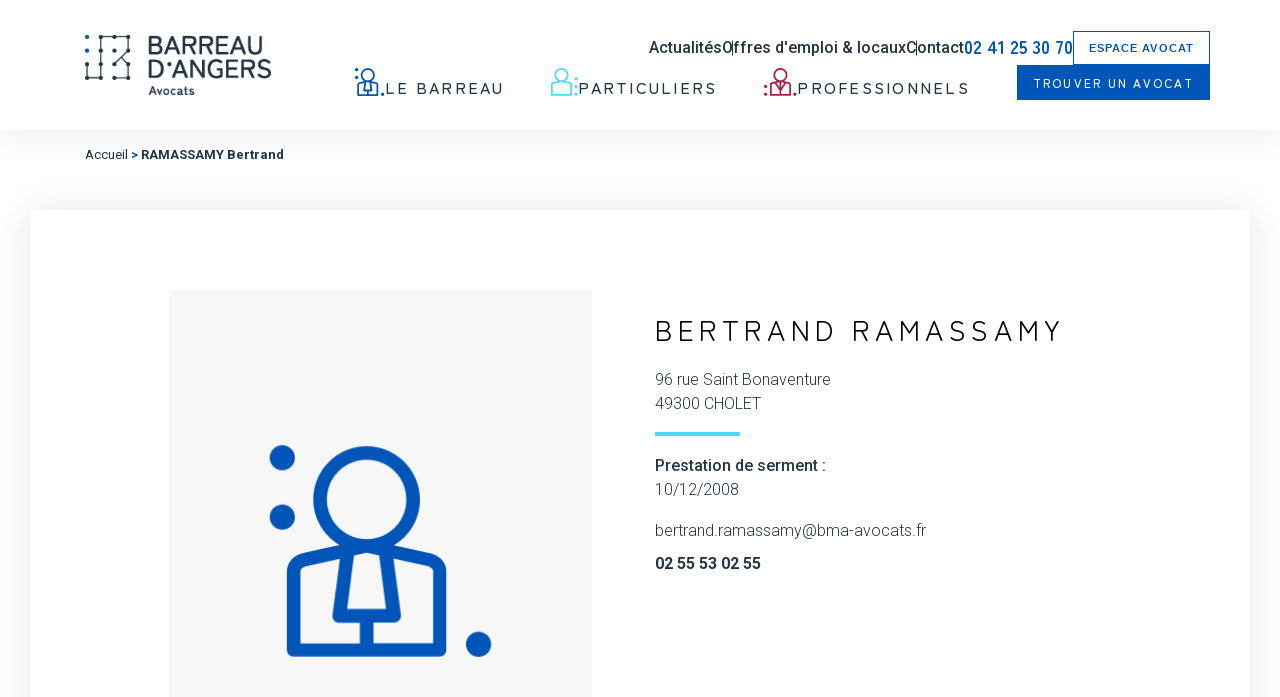

--- FILE ---
content_type: text/html; charset=UTF-8
request_url: https://barreau-angers.org/avocat/ramassamy-bertrand/
body_size: 11315
content:
<!DOCTYPE html>
<html xmlns="http://www.w3.org/1999/xhtml" lang="fr-FR" prefix="og: https://ogp.me/ns#">

<head lang="fr-FR" prefix="og: https://ogp.me/ns#">
	<meta charset="UTF-8">
	<link rel="pingback" href="https://barreau-angers.org/xmlrpc.php" />
	<meta name="viewport" content="width=device-width, initial-scale=1.0, minimum-scale=1.0, maximum-scale=5.0, user-scalable=yes">
	<link rel="stylesheet" type="text/css" media="all" href="https://barreau-angers.org/wp-content/themes/barreau-angers/style.css" />
	<link rel="apple-touch-icon" sizes="152x152" href="/apple-touch-icon.png">
	<link rel="icon" type="image/png" sizes="32x32" href="/favicon-32x32.png">
	<link rel="icon" type="image/png" sizes="16x16" href="/favicon-16x16.png">
	<link rel="manifest" href="/site.webmanifest">
	<link rel="mask-icon" href="/safari-pinned-tab.svg" color="#5bbad5">
	<meta name="msapplication-TileColor" content="#da532c">
	<meta name="theme-color" content="#ffffff">
	<!-- AXEPTIO -->

	<!-- GOOGLE ANALYTICS + GOOGLE TAG MANAGER -->
	<script>
		function launchGoogleAnalytics() {
			var code_g = 'G-WD8X0N5HP1';
			var code_gtm = 'GTM-XXXXXXX';

			if (code_g != '' && code_g != 'G-XXXXXXXXXX') {
				var el = document.createElement('script');
				el.setAttribute('type', 'text/javascript');
				el.setAttribute('async', true);
				el.setAttribute('src', 'https://www.googletagmanager.com/gtag/js?id=' + code_g);
				document.body.append(el);

				window.dataLayer = window.dataLayer || [];

				function gtag() {
					dataLayer.push(arguments);
				}
				gtag('js', new Date());
				gtag('config', code_g, {
					'cookie_expires': 365 * 24 * 60 * 60,
					'anonymize_ip': true,
				});
			}

			if (code_gtm != '' && code_gtm != 'GTM-XXXXXXX') {
				(function(w, d, s, l, i) {
					w[l] = w[l] || [];
					w[l].push({
						'gtm.start': new Date().getTime(),
						event: 'gtm.js'
					});
					var f = d.getElementsByTagName(s)[0],
						j = d.createElement(s),
						dl = l != 'dataLayer' ? '&l=' + l : '';
					j.async = true;
					j.src = 'https://www.googletagmanager.com/gtm.js?id=' + i + dl;
					f.parentNode.insertBefore(j, f);
				})(window, document, 'script', 'dataLayer', code_gtm);
			}
		}
		void 0 === window._axcb && (window._axcb = []);
		window._axcb.push(function(axeptio) {
			axeptio.on("cookies:complete", function(choices) {
				if (choices.google_analytics) {
					launchGoogleAnalytics();
				}
			});
		});
	</script>
	<!-- END GOOGLE ANALYTICS + GOOGLE TAG MANAGER -->

	
<!-- Optimisation des moteurs de recherche par Rank Math PRO - https://rankmath.com/ -->
<title>RAMASSAMY Bertrand - Barreau d&#039;Angers</title>
<meta name="robots" content="follow, index, noarchive, max-snippet:-1, max-video-preview:-1, max-image-preview:large"/>
<link rel="canonical" href="https://barreau-angers.org/avocat/ramassamy-bertrand/" />
<meta property="og:locale" content="fr_FR" />
<meta property="og:type" content="article" />
<meta property="og:title" content="RAMASSAMY Bertrand - Barreau d&#039;Angers" />
<meta property="og:url" content="https://barreau-angers.org/avocat/ramassamy-bertrand/" />
<meta property="og:site_name" content="Barreau d&#039;Angers" />
<meta property="og:updated_time" content="2026-01-21T14:50:22+01:00" />
<meta name="twitter:card" content="summary_large_image" />
<meta name="twitter:title" content="RAMASSAMY Bertrand - Barreau d&#039;Angers" />
<script type="application/ld+json" class="rank-math-schema-pro">{"@context":"https://schema.org","@graph":[{"@type":"BreadcrumbList","@id":"https://barreau-angers.org/avocat/ramassamy-bertrand/#breadcrumb","itemListElement":[{"@type":"ListItem","position":"1","item":{"@id":"https://barreau-angers.org","name":"Accueil"}},{"@type":"ListItem","position":"2","item":{"@id":"https://barreau-angers.org/avocat/ramassamy-bertrand/","name":"RAMASSAMY  Bertrand"}}]}]}</script>
<!-- /Extension Rank Math WordPress SEO -->

<link rel="alternate" type="application/rss+xml" title="Barreau d&#039;Angers &raquo; Flux" href="https://barreau-angers.org/feed/" />
<link rel="alternate" type="application/rss+xml" title="Barreau d&#039;Angers &raquo; Flux des commentaires" href="https://barreau-angers.org/comments/feed/" />
<link rel="alternate" type="application/rss+xml" title="Barreau d&#039;Angers &raquo; RAMASSAMY  Bertrand Flux des commentaires" href="https://barreau-angers.org/avocat/ramassamy-bertrand/feed/" />
<link rel="alternate" title="oEmbed (JSON)" type="application/json+oembed" href="https://barreau-angers.org/wp-json/oembed/1.0/embed?url=https%3A%2F%2Fbarreau-angers.org%2Favocat%2Framassamy-bertrand%2F" />
<link rel="alternate" title="oEmbed (XML)" type="text/xml+oembed" href="https://barreau-angers.org/wp-json/oembed/1.0/embed?url=https%3A%2F%2Fbarreau-angers.org%2Favocat%2Framassamy-bertrand%2F&#038;format=xml" />
<style id='wp-img-auto-sizes-contain-inline-css' type='text/css'>
img:is([sizes=auto i],[sizes^="auto," i]){contain-intrinsic-size:3000px 1500px}
/*# sourceURL=wp-img-auto-sizes-contain-inline-css */
</style>
<link rel='stylesheet' id='patterns-css' href='https://barreau-angers.org/wp-content/plugins/starter/patterns/css/patterns.css' type='text/css' media='all' />
<link rel='stylesheet' id='aos_style-css' href='https://barreau-angers.org/wp-content/plugins/animations-welkov1/assets/aos/aos.css?ver=6.9' type='text/css' media='all' />
<link rel='stylesheet' id='separator_style-css' href='https://barreau-angers.org/wp-content/plugins/starter/build/override/separator/style-index.css?ver=6.9' type='text/css' media='all' />
<link rel='stylesheet' id='carousel_style-css' href='https://barreau-angers.org/wp-content/plugins/starter/build/blocks/carousel/style-index.css?ver=6.9' type='text/css' media='all' />
<link rel='stylesheet' id='columns_style-css' href='https://barreau-angers.org/wp-content/plugins/starter//build/override/columns/index.css?ver=6.9' type='text/css' media='all' />
<link rel='stylesheet' id='group_style-css' href='https://barreau-angers.org/wp-content/plugins/starter/build/override/group/index.css?ver=6.9' type='text/css' media='all' />
<link rel='stylesheet' id='media-text_style-css' href='https://barreau-angers.org/wp-content/plugins/starter/build/override/media-text/index.css?ver=6.9' type='text/css' media='all' />
<link rel='stylesheet' id='cover_style-css' href='https://barreau-angers.org/wp-content/plugins/starter//build/override/cover/index.css?ver=6.9' type='text/css' media='all' />
<link rel='stylesheet' id='latest-posts_style-css' href='https://barreau-angers.org/wp-content/plugins/starter/build/override/latest_posts/style-index.css?ver=6.9' type='text/css' media='all' />
<link rel='stylesheet' id='swiper-css' href='https://barreau-angers.org/wp-content/plugins/starter//assets/swiper/swiper-bundle.min.css' type='text/css' media='all' />
<link rel='stylesheet' id='social_links_style-css' href='https://barreau-angers.org/wp-content/plugins/starter/build/override/social_links/index.css?ver=6.9' type='text/css' media='all' />
<link rel='stylesheet' id='main-css' href='https://barreau-angers.org/wp-content/themes/barreau-angers/css/main.css?ver=1763740399' type='text/css' media='all' />
<style id='main-inline-css' type='text/css'>

		:root {
			--main-color: #0055B8;
			--snd-color: #4CDBFB;
			--third-color: #243645;
            --fourth-color: #E9E5E5;
            --fifth_color: #AD2042;
            --url-motif: url();
		}
	
/*# sourceURL=main-inline-css */
</style>
<style id='wp-emoji-styles-inline-css' type='text/css'>

	img.wp-smiley, img.emoji {
		display: inline !important;
		border: none !important;
		box-shadow: none !important;
		height: 1em !important;
		width: 1em !important;
		margin: 0 0.07em !important;
		vertical-align: -0.1em !important;
		background: none !important;
		padding: 0 !important;
	}
/*# sourceURL=wp-emoji-styles-inline-css */
</style>
<style id='wp-block-library-inline-css' type='text/css'>
:root{--wp-block-synced-color:#7a00df;--wp-block-synced-color--rgb:122,0,223;--wp-bound-block-color:var(--wp-block-synced-color);--wp-editor-canvas-background:#ddd;--wp-admin-theme-color:#007cba;--wp-admin-theme-color--rgb:0,124,186;--wp-admin-theme-color-darker-10:#006ba1;--wp-admin-theme-color-darker-10--rgb:0,107,160.5;--wp-admin-theme-color-darker-20:#005a87;--wp-admin-theme-color-darker-20--rgb:0,90,135;--wp-admin-border-width-focus:2px}@media (min-resolution:192dpi){:root{--wp-admin-border-width-focus:1.5px}}.wp-element-button{cursor:pointer}:root .has-very-light-gray-background-color{background-color:#eee}:root .has-very-dark-gray-background-color{background-color:#313131}:root .has-very-light-gray-color{color:#eee}:root .has-very-dark-gray-color{color:#313131}:root .has-vivid-green-cyan-to-vivid-cyan-blue-gradient-background{background:linear-gradient(135deg,#00d084,#0693e3)}:root .has-purple-crush-gradient-background{background:linear-gradient(135deg,#34e2e4,#4721fb 50%,#ab1dfe)}:root .has-hazy-dawn-gradient-background{background:linear-gradient(135deg,#faaca8,#dad0ec)}:root .has-subdued-olive-gradient-background{background:linear-gradient(135deg,#fafae1,#67a671)}:root .has-atomic-cream-gradient-background{background:linear-gradient(135deg,#fdd79a,#004a59)}:root .has-nightshade-gradient-background{background:linear-gradient(135deg,#330968,#31cdcf)}:root .has-midnight-gradient-background{background:linear-gradient(135deg,#020381,#2874fc)}:root{--wp--preset--font-size--normal:16px;--wp--preset--font-size--huge:42px}.has-regular-font-size{font-size:1em}.has-larger-font-size{font-size:2.625em}.has-normal-font-size{font-size:var(--wp--preset--font-size--normal)}.has-huge-font-size{font-size:var(--wp--preset--font-size--huge)}.has-text-align-center{text-align:center}.has-text-align-left{text-align:left}.has-text-align-right{text-align:right}.has-fit-text{white-space:nowrap!important}#end-resizable-editor-section{display:none}.aligncenter{clear:both}.items-justified-left{justify-content:flex-start}.items-justified-center{justify-content:center}.items-justified-right{justify-content:flex-end}.items-justified-space-between{justify-content:space-between}.screen-reader-text{border:0;clip-path:inset(50%);height:1px;margin:-1px;overflow:hidden;padding:0;position:absolute;width:1px;word-wrap:normal!important}.screen-reader-text:focus{background-color:#ddd;clip-path:none;color:#444;display:block;font-size:1em;height:auto;left:5px;line-height:normal;padding:15px 23px 14px;text-decoration:none;top:5px;width:auto;z-index:100000}html :where(.has-border-color){border-style:solid}html :where([style*=border-top-color]){border-top-style:solid}html :where([style*=border-right-color]){border-right-style:solid}html :where([style*=border-bottom-color]){border-bottom-style:solid}html :where([style*=border-left-color]){border-left-style:solid}html :where([style*=border-width]){border-style:solid}html :where([style*=border-top-width]){border-top-style:solid}html :where([style*=border-right-width]){border-right-style:solid}html :where([style*=border-bottom-width]){border-bottom-style:solid}html :where([style*=border-left-width]){border-left-style:solid}html :where(img[class*=wp-image-]){height:auto;max-width:100%}:where(figure){margin:0 0 1em}html :where(.is-position-sticky){--wp-admin--admin-bar--position-offset:var(--wp-admin--admin-bar--height,0px)}@media screen and (max-width:600px){html :where(.is-position-sticky){--wp-admin--admin-bar--position-offset:0px}}

/*# sourceURL=wp-block-library-inline-css */
</style><style id='global-styles-inline-css' type='text/css'>
:root{--wp--preset--aspect-ratio--square: 1;--wp--preset--aspect-ratio--4-3: 4/3;--wp--preset--aspect-ratio--3-4: 3/4;--wp--preset--aspect-ratio--3-2: 3/2;--wp--preset--aspect-ratio--2-3: 2/3;--wp--preset--aspect-ratio--16-9: 16/9;--wp--preset--aspect-ratio--9-16: 9/16;--wp--preset--color--black: #000000;--wp--preset--color--cyan-bluish-gray: #abb8c3;--wp--preset--color--white: #ffffff;--wp--preset--color--pale-pink: #f78da7;--wp--preset--color--vivid-red: #cf2e2e;--wp--preset--color--luminous-vivid-orange: #ff6900;--wp--preset--color--luminous-vivid-amber: #fcb900;--wp--preset--color--light-green-cyan: #7bdcb5;--wp--preset--color--vivid-green-cyan: #00d084;--wp--preset--color--pale-cyan-blue: #8ed1fc;--wp--preset--color--vivid-cyan-blue: #0693e3;--wp--preset--color--vivid-purple: #9b51e0;--wp--preset--color--main-color: #0055B8;--wp--preset--color--snd-color: #4CDBFB;--wp--preset--color--third-color: #243645;--wp--preset--color--fourth-color: #F4F4F4;--wp--preset--color--fifth-color: #AD2042;--wp--preset--color--grey: #4A4A4A;--wp--preset--color--main-color-transparent: #0055B8bd;--wp--preset--color--snd-color-transparent: #4CDBFBbd;--wp--preset--color--third-color-transparent: #243645bd;--wp--preset--color--fourth-color-transparent: #F4F4F4bd;--wp--preset--color--fifth-color-transparent: #AD2042bd;--wp--preset--gradient--vivid-cyan-blue-to-vivid-purple: linear-gradient(135deg,rgb(6,147,227) 0%,rgb(155,81,224) 100%);--wp--preset--gradient--light-green-cyan-to-vivid-green-cyan: linear-gradient(135deg,rgb(122,220,180) 0%,rgb(0,208,130) 100%);--wp--preset--gradient--luminous-vivid-amber-to-luminous-vivid-orange: linear-gradient(135deg,rgb(252,185,0) 0%,rgb(255,105,0) 100%);--wp--preset--gradient--luminous-vivid-orange-to-vivid-red: linear-gradient(135deg,rgb(255,105,0) 0%,rgb(207,46,46) 100%);--wp--preset--gradient--very-light-gray-to-cyan-bluish-gray: linear-gradient(135deg,rgb(238,238,238) 0%,rgb(169,184,195) 100%);--wp--preset--gradient--cool-to-warm-spectrum: linear-gradient(135deg,rgb(74,234,220) 0%,rgb(151,120,209) 20%,rgb(207,42,186) 40%,rgb(238,44,130) 60%,rgb(251,105,98) 80%,rgb(254,248,76) 100%);--wp--preset--gradient--blush-light-purple: linear-gradient(135deg,rgb(255,206,236) 0%,rgb(152,150,240) 100%);--wp--preset--gradient--blush-bordeaux: linear-gradient(135deg,rgb(254,205,165) 0%,rgb(254,45,45) 50%,rgb(107,0,62) 100%);--wp--preset--gradient--luminous-dusk: linear-gradient(135deg,rgb(255,203,112) 0%,rgb(199,81,192) 50%,rgb(65,88,208) 100%);--wp--preset--gradient--pale-ocean: linear-gradient(135deg,rgb(255,245,203) 0%,rgb(182,227,212) 50%,rgb(51,167,181) 100%);--wp--preset--gradient--electric-grass: linear-gradient(135deg,rgb(202,248,128) 0%,rgb(113,206,126) 100%);--wp--preset--gradient--midnight: linear-gradient(135deg,rgb(2,3,129) 0%,rgb(40,116,252) 100%);--wp--preset--font-size--small: 13px;--wp--preset--font-size--medium: 20px;--wp--preset--font-size--large: 36px;--wp--preset--font-size--x-large: 42px;--wp--preset--spacing--20: 0.44rem;--wp--preset--spacing--30: 0.67rem;--wp--preset--spacing--40: 1rem;--wp--preset--spacing--50: 1.5rem;--wp--preset--spacing--60: 2.25rem;--wp--preset--spacing--70: 3.38rem;--wp--preset--spacing--80: 5.06rem;--wp--preset--shadow--natural: 6px 6px 9px rgba(0, 0, 0, 0.2);--wp--preset--shadow--deep: 12px 12px 50px rgba(0, 0, 0, 0.4);--wp--preset--shadow--sharp: 6px 6px 0px rgba(0, 0, 0, 0.2);--wp--preset--shadow--outlined: 6px 6px 0px -3px rgb(255, 255, 255), 6px 6px rgb(0, 0, 0);--wp--preset--shadow--crisp: 6px 6px 0px rgb(0, 0, 0);}:where(.is-layout-flex){gap: 0.5em;}:where(.is-layout-grid){gap: 0.5em;}body .is-layout-flex{display: flex;}.is-layout-flex{flex-wrap: wrap;align-items: center;}.is-layout-flex > :is(*, div){margin: 0;}body .is-layout-grid{display: grid;}.is-layout-grid > :is(*, div){margin: 0;}:where(.wp-block-columns.is-layout-flex){gap: 2em;}:where(.wp-block-columns.is-layout-grid){gap: 2em;}:where(.wp-block-post-template.is-layout-flex){gap: 1.25em;}:where(.wp-block-post-template.is-layout-grid){gap: 1.25em;}.has-black-color{color: var(--wp--preset--color--black) !important;}.has-cyan-bluish-gray-color{color: var(--wp--preset--color--cyan-bluish-gray) !important;}.has-white-color{color: var(--wp--preset--color--white) !important;}.has-pale-pink-color{color: var(--wp--preset--color--pale-pink) !important;}.has-vivid-red-color{color: var(--wp--preset--color--vivid-red) !important;}.has-luminous-vivid-orange-color{color: var(--wp--preset--color--luminous-vivid-orange) !important;}.has-luminous-vivid-amber-color{color: var(--wp--preset--color--luminous-vivid-amber) !important;}.has-light-green-cyan-color{color: var(--wp--preset--color--light-green-cyan) !important;}.has-vivid-green-cyan-color{color: var(--wp--preset--color--vivid-green-cyan) !important;}.has-pale-cyan-blue-color{color: var(--wp--preset--color--pale-cyan-blue) !important;}.has-vivid-cyan-blue-color{color: var(--wp--preset--color--vivid-cyan-blue) !important;}.has-vivid-purple-color{color: var(--wp--preset--color--vivid-purple) !important;}.has-black-background-color{background-color: var(--wp--preset--color--black) !important;}.has-cyan-bluish-gray-background-color{background-color: var(--wp--preset--color--cyan-bluish-gray) !important;}.has-white-background-color{background-color: var(--wp--preset--color--white) !important;}.has-pale-pink-background-color{background-color: var(--wp--preset--color--pale-pink) !important;}.has-vivid-red-background-color{background-color: var(--wp--preset--color--vivid-red) !important;}.has-luminous-vivid-orange-background-color{background-color: var(--wp--preset--color--luminous-vivid-orange) !important;}.has-luminous-vivid-amber-background-color{background-color: var(--wp--preset--color--luminous-vivid-amber) !important;}.has-light-green-cyan-background-color{background-color: var(--wp--preset--color--light-green-cyan) !important;}.has-vivid-green-cyan-background-color{background-color: var(--wp--preset--color--vivid-green-cyan) !important;}.has-pale-cyan-blue-background-color{background-color: var(--wp--preset--color--pale-cyan-blue) !important;}.has-vivid-cyan-blue-background-color{background-color: var(--wp--preset--color--vivid-cyan-blue) !important;}.has-vivid-purple-background-color{background-color: var(--wp--preset--color--vivid-purple) !important;}.has-black-border-color{border-color: var(--wp--preset--color--black) !important;}.has-cyan-bluish-gray-border-color{border-color: var(--wp--preset--color--cyan-bluish-gray) !important;}.has-white-border-color{border-color: var(--wp--preset--color--white) !important;}.has-pale-pink-border-color{border-color: var(--wp--preset--color--pale-pink) !important;}.has-vivid-red-border-color{border-color: var(--wp--preset--color--vivid-red) !important;}.has-luminous-vivid-orange-border-color{border-color: var(--wp--preset--color--luminous-vivid-orange) !important;}.has-luminous-vivid-amber-border-color{border-color: var(--wp--preset--color--luminous-vivid-amber) !important;}.has-light-green-cyan-border-color{border-color: var(--wp--preset--color--light-green-cyan) !important;}.has-vivid-green-cyan-border-color{border-color: var(--wp--preset--color--vivid-green-cyan) !important;}.has-pale-cyan-blue-border-color{border-color: var(--wp--preset--color--pale-cyan-blue) !important;}.has-vivid-cyan-blue-border-color{border-color: var(--wp--preset--color--vivid-cyan-blue) !important;}.has-vivid-purple-border-color{border-color: var(--wp--preset--color--vivid-purple) !important;}.has-vivid-cyan-blue-to-vivid-purple-gradient-background{background: var(--wp--preset--gradient--vivid-cyan-blue-to-vivid-purple) !important;}.has-light-green-cyan-to-vivid-green-cyan-gradient-background{background: var(--wp--preset--gradient--light-green-cyan-to-vivid-green-cyan) !important;}.has-luminous-vivid-amber-to-luminous-vivid-orange-gradient-background{background: var(--wp--preset--gradient--luminous-vivid-amber-to-luminous-vivid-orange) !important;}.has-luminous-vivid-orange-to-vivid-red-gradient-background{background: var(--wp--preset--gradient--luminous-vivid-orange-to-vivid-red) !important;}.has-very-light-gray-to-cyan-bluish-gray-gradient-background{background: var(--wp--preset--gradient--very-light-gray-to-cyan-bluish-gray) !important;}.has-cool-to-warm-spectrum-gradient-background{background: var(--wp--preset--gradient--cool-to-warm-spectrum) !important;}.has-blush-light-purple-gradient-background{background: var(--wp--preset--gradient--blush-light-purple) !important;}.has-blush-bordeaux-gradient-background{background: var(--wp--preset--gradient--blush-bordeaux) !important;}.has-luminous-dusk-gradient-background{background: var(--wp--preset--gradient--luminous-dusk) !important;}.has-pale-ocean-gradient-background{background: var(--wp--preset--gradient--pale-ocean) !important;}.has-electric-grass-gradient-background{background: var(--wp--preset--gradient--electric-grass) !important;}.has-midnight-gradient-background{background: var(--wp--preset--gradient--midnight) !important;}.has-small-font-size{font-size: var(--wp--preset--font-size--small) !important;}.has-medium-font-size{font-size: var(--wp--preset--font-size--medium) !important;}.has-large-font-size{font-size: var(--wp--preset--font-size--large) !important;}.has-x-large-font-size{font-size: var(--wp--preset--font-size--x-large) !important;}
/*# sourceURL=global-styles-inline-css */
</style>

<style id='classic-theme-styles-inline-css' type='text/css'>
/*! This file is auto-generated */
.wp-block-button__link{color:#fff;background-color:#32373c;border-radius:9999px;box-shadow:none;text-decoration:none;padding:calc(.667em + 2px) calc(1.333em + 2px);font-size:1.125em}.wp-block-file__button{background:#32373c;color:#fff;text-decoration:none}
/*# sourceURL=/wp-includes/css/classic-themes.min.css */
</style>
<script type="text/javascript" src="https://barreau-angers.org/wp-content/plugins/animations-welkov1/assets/aos/aos.js?ver=6.9" id="aos_js-js"></script>
<script type="text/javascript" id="aos_js-js-after">
/* <![CDATA[ */
document.addEventListener("DOMContentLoaded", function() {AOS.init();});
//# sourceURL=aos_js-js-after
/* ]]> */
</script>
<script type="text/javascript" id="latest-posts_js-js-extra">
/* <![CDATA[ */
var ajaxurl = {"ajax_url":"https://barreau-angers.org/wp-admin/admin-ajax.php"};
//# sourceURL=latest-posts_js-js-extra
/* ]]> */
</script>
<script type="text/javascript" src="https://barreau-angers.org/wp-content/plugins/starter/build/override/latest_posts/latest_posts.js" id="latest-posts_js-js"></script>
<script type="text/javascript" src="https://barreau-angers.org/wp-content/plugins/starter//assets/swiper/swiper-bundle.min.js" id="swiper_script-js"></script>
<script type="text/javascript" src="https://barreau-angers.org/wp-content/plugins/starter/build/override/social_links/script.js" id="social_links_script-js"></script>
<script type="text/javascript" src="https://barreau-angers.org/wp-content/plugins/starter/src/override/image/image.js" id="image_js-js"></script>
<script type="text/javascript" id="form_js-js-extra">
/* <![CDATA[ */
var ajaxurl = {"ajax_url":"https://barreau-angers.org/wp-admin/admin-ajax.php"};
//# sourceURL=form_js-js-extra
/* ]]> */
</script>
<script type="text/javascript" src="https://barreau-angers.org/wp-content/plugins/starter/build/blocks/form/formulaire.js" id="form_js-js"></script>
<script type="text/javascript" id="latest-offres_js-js-extra">
/* <![CDATA[ */
var ajaxurloffres = {"ajax_url_offres":"https://barreau-angers.org/wp-admin/admin-ajax.php"};
//# sourceURL=latest-offres_js-js-extra
/* ]]> */
</script>
<script type="text/javascript" src="https://barreau-angers.org/wp-content/themes/barreau-angers/blocks/latest-offre/build/offres.js" id="latest-offres_js-js"></script>
<link rel="https://api.w.org/" href="https://barreau-angers.org/wp-json/" /><link rel="EditURI" type="application/rsd+xml" title="RSD" href="https://barreau-angers.org/xmlrpc.php?rsd" />
<link rel='shortlink' href='https://barreau-angers.org/?p=31254' />
</head>

<body data-rsssl=1 class="wp-singular avocat-template-default single single-avocat postid-31254 wp-theme-barreau-angers locale-fr-fr">
	<header role="banner">
		<div class="container">
			<div class="row header">
				<div class="col-7 col-md-8 col-lg-3 d-flex align-items-center">
					<a class="logo" href="https://barreau-angers.org/" title="Retour à la page d'accueil">
						<img src="https://barreau-angers.org/wp-content/themes/barreau-angers/images/logo_barreau_angers.jpg" alt="" width="186" height="60">
					</a>
				</div>
				<div class="col-5 col-md-4 d-flex d-lg-none align-items-center justify-content-end">
					<a href="tel:0241253070" class="d-block" title="Téléphone">
						<img src="https://barreau-angers.org/wp-content/themes/barreau-angers/images/telephone.png" width="44" height="44" alt=""/>		
					</a>
					<button id="burger" aria-label="Ouverture du menu" title="Ouverture du menu">
						<img src="https://barreau-angers.org/wp-content/themes/barreau-angers/images/menu.png" width="44" height="44" alt=""/>	
					</button>
				</div>
				<div id="main_nav_container" class="d-none col-lg-9 px-0 px-lg-3 d-lg-flex flex-column">
					<nav id="second_nav" class="d-flex flex-row align-items-center">
						<a href="https://barreau-angers.org/actualites/" class="liens">Actualités</a>
						<a href="https://barreau-angers.org/offres-demploi-et-locaux/" class="liens">Offres d'emploi & locaux</a>
						<a href="https://barreau-angers.org/#contactez-nous" class="liens">Contact</a>
						<a href="tel:0241253070" class="telephone">02 41 25 30 70</a>
						<a href="https://barreau-angers.org/intranet" class="espace_avocat">Espace Avocat</a>
					</nav>
					<nav id="main_nav" class="d-flex flex-row align-items-center">
						<a href="https://barreau-angers.org/le-barreau/">
							<svg xmlns="http://www.w3.org/2000/svg" width="30" height="28" viewBox="0 0 30 28" fill="none">
								<path d="M22.5373 14.964C22.0973 14.5587 21.5559 14.3222 20.9806 14.2209L16.3784 13.2075C18.4426 11.9914 19.8301 9.76197 19.8301 7.19471C19.8301 3.31005 16.6829 0.134766 12.7913 0.134766C8.89973 0.134766 5.75261 3.31005 5.75261 7.16093C5.75261 9.72819 7.14005 11.9239 9.20429 13.1737L4.60205 14.1871C4.02677 14.3222 3.48533 14.5249 3.04541 14.9303C2.60549 15.3356 2.26709 15.9774 2.26709 16.653V27.0234C2.26709 27.5301 2.67317 27.9016 3.14693 27.9016H22.4019C22.9095 27.9016 23.3156 27.4963 23.3156 27.0234V16.653C23.3156 15.9436 22.9772 15.3356 22.5373 14.9303V14.964ZM7.54613 7.16093C7.54613 4.25588 9.88109 1.92509 12.7913 1.92509C15.7016 1.92509 18.0365 4.25588 18.0365 7.16093C18.0365 10.066 15.7354 12.3292 12.8929 12.3968H12.8252C12.8252 12.3968 12.7575 12.3968 12.7237 12.3968C12.7237 12.3968 12.7237 12.3968 12.6898 12.3968C9.84725 12.3292 7.54613 10.0322 7.54613 7.16093ZM14.4495 14.5587L15.3632 21.6186H10.2195L11.1332 14.5587L12.7913 14.1871L14.4495 14.5587ZM4.06061 26.1451V16.6868C4.06061 16.4841 4.09445 16.4166 4.22981 16.2814C4.36517 16.1463 4.63589 16.0112 4.97429 15.9436L9.27197 14.9978L8.29061 22.4293C8.22293 22.9023 8.56133 23.3752 9.06893 23.4427C9.10277 23.4427 9.13661 23.4427 9.20429 23.4427H11.9115V26.1789H4.09445L4.06061 26.1451ZM21.5221 26.1451H13.705V23.4089H16.4122C16.9198 23.4089 17.3259 23.0036 17.3259 22.5307C17.3259 22.4969 17.3259 22.4631 17.3259 22.3956L16.3445 14.964L20.6422 15.9099C20.9806 15.9774 21.2175 16.1125 21.3867 16.2477C21.5221 16.3828 21.5897 16.4503 21.5897 16.653V26.1113L21.5221 26.1451Z" fill="#0055B8"/>
								<path d="M27.5795 27.9354C28.4953 27.9354 29.2377 27.1943 29.2377 26.2802C29.2377 25.3661 28.4953 24.625 27.5795 24.625C26.6638 24.625 25.9214 25.3661 25.9214 26.2802C25.9214 27.1943 26.6638 27.9354 27.5795 27.9354Z" fill="#0055B8"/>
								<path d="M1.65816 3.31041C2.57394 3.31041 3.31632 2.56935 3.31632 1.6552C3.31632 0.74106 2.57394 0 1.65816 0C0.742384 0 0 0.74106 0 1.6552C0 2.56935 0.742384 3.31041 1.65816 3.31041Z" fill="#0055B8"/>
								<path d="M1.65816 11.1463C2.57394 11.1463 3.31632 10.4053 3.31632 9.49114C3.31632 8.577 2.57394 7.83594 1.65816 7.83594C0.742384 7.83594 0 8.577 0 9.49114C0 10.4053 0.742384 11.1463 1.65816 11.1463Z" fill="#0055B8"/>
							</svg>
							Le barreau
						</a>
						<a href="https://barreau-angers.org/particuliers/">
							<svg xmlns="http://www.w3.org/2000/svg" width="27" height="28" viewBox="0 0 27 28" fill="none">
								<path d="M25.0078 27.869C25.9235 27.869 26.6659 27.1279 26.6659 26.2138C26.6659 25.2997 25.9235 24.5586 25.0078 24.5586C24.092 24.5586 23.3496 25.2997 23.3496 26.2138C23.3496 27.1279 24.092 27.869 25.0078 27.869Z" fill="#4CDBFB"/>
								<path d="M25.0078 20.0643C25.9235 20.0643 26.6659 19.3233 26.6659 18.4091C26.6659 17.495 25.9235 16.7539 25.0078 16.7539C24.092 16.7539 23.3496 17.495 23.3496 18.4091C23.3496 19.3233 24.092 20.0643 25.0078 20.0643Z" fill="#4CDBFB"/>
								<path d="M25.0078 12.2284C25.9235 12.2284 26.6659 11.4873 26.6659 10.5732C26.6659 9.65903 25.9235 8.91797 25.0078 8.91797C24.092 8.91797 23.3496 9.65903 23.3496 10.5732C23.3496 11.4873 24.092 12.2284 25.0078 12.2284Z" fill="#4CDBFB"/>
								<path d="M20.2363 14.8293C19.7964 14.4239 19.255 14.1875 18.6797 14.0861L14.0774 13.0727C16.1417 11.8567 17.5291 9.6272 17.5291 7.05995C17.563 3.17529 14.382 0 10.5242 0C6.66648 0 3.48552 3.17529 3.48552 7.02617C3.48552 9.59342 4.87296 11.7891 6.9372 13.0389L2.33496 14.0523C1.75968 14.1875 1.21824 14.3901 0.778322 14.7955C0.338402 15.2008 0 15.8427 0 16.5182V26.8886C0 27.3953 0.406081 27.7669 0.879841 27.7669H20.1348C20.6424 27.7669 21.0485 27.3615 21.0485 26.8886V16.5182C21.0485 15.8089 20.7101 15.2008 20.2702 14.7955L20.2363 14.8293ZM5.2452 7.02617C5.2452 4.12112 7.58016 1.79032 10.4904 1.79032C13.4006 1.79032 15.7356 4.12112 15.7356 7.02617C15.7356 9.93122 13.4345 12.1945 10.5919 12.262H10.5242C10.5242 12.262 10.4566 12.262 10.4227 12.262C10.4227 12.262 10.4227 12.262 10.3889 12.262C7.54632 12.1945 5.2452 9.89744 5.2452 7.02617ZM19.2211 26.0103H1.75968V16.552C1.75968 16.3493 1.79352 16.2818 1.92888 16.1467C2.06424 16.0116 2.33496 15.8764 2.67336 15.8089L6.97104 14.863L8.83224 14.4577L10.4904 14.0861L12.1486 14.4577L14.0098 14.863L18.3074 15.8089C18.6458 15.8764 18.8827 16.0116 19.0519 16.1467C19.1873 16.2818 19.255 16.3493 19.255 16.552V26.0103H19.2211Z" fill="#4CDBFB"/>
							</svg>
							Particuliers
						</a>
						<a href="https://barreau-angers.org/professionnels/">
							<svg xmlns="http://www.w3.org/2000/svg" width="33" height="28" viewBox="0 0 33 28" fill="none">
								<path d="M30.9297 27.869C31.8454 27.869 32.5878 27.1279 32.5878 26.2138C32.5878 25.2997 31.8454 24.5586 30.9297 24.5586C30.0139 24.5586 29.2715 25.2997 29.2715 26.2138C29.2715 27.1279 30.0139 27.869 30.9297 27.869Z" fill="#AD2042"/>
								<path d="M1.65816 20.0643C2.57394 20.0643 3.31633 19.3233 3.31633 18.4091C3.31633 17.495 2.57394 16.7539 1.65816 16.7539C0.742383 16.7539 0 17.495 0 18.4091C0 19.3233 0.742383 20.0643 1.65816 20.0643Z" fill="#AD2042"/>
								<path d="M1.65816 27.9022C2.57394 27.9022 3.31633 27.1611 3.31633 26.247C3.31633 25.3329 2.57394 24.5918 1.65816 24.5918C0.742383 24.5918 0 25.3329 0 26.247C0 27.1611 0.742383 27.9022 1.65816 27.9022Z" fill="#AD2042"/>
								<path d="M26.1584 14.8293C25.7184 14.4239 25.177 14.1875 24.6017 14.0861L19.9995 13.0727C22.0637 11.8567 23.4512 9.6272 23.4512 7.05995C23.485 3.17529 20.304 0 16.4124 0C12.5208 0 9.37371 3.17529 9.37371 7.02617C9.37371 9.59342 10.7611 11.7891 12.8254 13.0389L8.22315 14.0523C7.64787 14.1875 7.10643 14.3901 6.66651 14.7955C6.22659 15.2008 5.88818 15.8427 5.88818 16.5182V26.8886C5.88818 27.3953 6.29426 27.7669 6.76802 27.7669H26.023C26.5306 27.7669 26.9367 27.3615 26.9367 26.8886V16.5182C26.9367 15.8089 26.5983 15.2008 26.1584 14.7955V14.8293ZM20.3717 14.9644L17.2584 19.6598V14.2888L18.0706 14.4577L19.9318 14.863L20.3717 14.9644ZM11.1672 7.05995C11.1672 4.1549 13.5022 1.8241 16.4124 1.8241C19.3227 1.8241 21.6576 4.1549 21.6576 7.05995C21.6576 9.965 19.3565 12.2282 16.514 12.2958H16.4463C16.4463 12.2958 16.3786 12.2958 16.3447 12.2958C16.3447 12.2958 16.3447 12.2958 16.3109 12.2958C13.4683 12.2282 11.1672 9.93122 11.1672 7.05995ZM12.8931 14.863L14.7543 14.4577L15.5664 14.2888V19.6598L12.4531 14.9644L12.8931 14.863ZM7.68171 26.0441V16.5858C7.68171 16.3831 7.71554 16.3156 7.8509 16.1805C7.98626 16.0453 8.25699 15.9102 8.59539 15.8427L10.6935 15.3697L15.5664 22.7337V26.0779H7.68171V26.0441ZM25.1432 26.0441H17.2584V22.7337L22.1314 15.3697L24.2295 15.8427C24.5679 15.9102 24.8047 16.0453 24.9739 16.1805C25.1093 16.3156 25.177 16.3831 25.177 16.5858V26.0441H25.1432Z" fill="#AD2042"/>
							</svg>
							Professionnels
						</a>
						<a href="https://barreau-angers.org/annuaire-des-avocats/" class="trouver_avocat">Trouver un avocat</a>
					</nav>
				</div>
			</div>
		</div>
	</header>
	<div id="menu_mobile">
		<button id="menu_close">
			<svg xmlns="http://www.w3.org/2000/svg" width="29" height="26" viewBox="0 0 29 26" fill="none">
				<path d="M1.42419 25L27 1" stroke="#D2CCBA" stroke-width="2"/>
				<path d="M1 1L28 25" stroke="#D2CCBA" stroke-width="2"/>
			</svg>
		</button>
		<div class="container">
			<div class="row">
				<div class="col-10 offset-2 justify-content-between liens d-flex flex-column">
					<a href="https://barreau-angers.org/le-barreau/">
						<svg xmlns="http://www.w3.org/2000/svg" width="30" height="28" viewBox="0 0 30 28" fill="none">
							<path d="M22.5373 14.964C22.0973 14.5587 21.5559 14.3222 20.9806 14.2209L16.3784 13.2075C18.4426 11.9914 19.8301 9.76197 19.8301 7.19471C19.8301 3.31005 16.6829 0.134766 12.7913 0.134766C8.89973 0.134766 5.75261 3.31005 5.75261 7.16093C5.75261 9.72819 7.14005 11.9239 9.20429 13.1737L4.60205 14.1871C4.02677 14.3222 3.48533 14.5249 3.04541 14.9303C2.60549 15.3356 2.26709 15.9774 2.26709 16.653V27.0234C2.26709 27.5301 2.67317 27.9016 3.14693 27.9016H22.4019C22.9095 27.9016 23.3156 27.4963 23.3156 27.0234V16.653C23.3156 15.9436 22.9772 15.3356 22.5373 14.9303V14.964ZM7.54613 7.16093C7.54613 4.25588 9.88109 1.92509 12.7913 1.92509C15.7016 1.92509 18.0365 4.25588 18.0365 7.16093C18.0365 10.066 15.7354 12.3292 12.8929 12.3968H12.8252C12.8252 12.3968 12.7575 12.3968 12.7237 12.3968C12.7237 12.3968 12.7237 12.3968 12.6898 12.3968C9.84725 12.3292 7.54613 10.0322 7.54613 7.16093ZM14.4495 14.5587L15.3632 21.6186H10.2195L11.1332 14.5587L12.7913 14.1871L14.4495 14.5587ZM4.06061 26.1451V16.6868C4.06061 16.4841 4.09445 16.4166 4.22981 16.2814C4.36517 16.1463 4.63589 16.0112 4.97429 15.9436L9.27197 14.9978L8.29061 22.4293C8.22293 22.9023 8.56133 23.3752 9.06893 23.4427C9.10277 23.4427 9.13661 23.4427 9.20429 23.4427H11.9115V26.1789H4.09445L4.06061 26.1451ZM21.5221 26.1451H13.705V23.4089H16.4122C16.9198 23.4089 17.3259 23.0036 17.3259 22.5307C17.3259 22.4969 17.3259 22.4631 17.3259 22.3956L16.3445 14.964L20.6422 15.9099C20.9806 15.9774 21.2175 16.1125 21.3867 16.2477C21.5221 16.3828 21.5897 16.4503 21.5897 16.653V26.1113L21.5221 26.1451Z" fill="#0055B8"/>
							<path d="M27.5795 27.9354C28.4953 27.9354 29.2377 27.1943 29.2377 26.2802C29.2377 25.3661 28.4953 24.625 27.5795 24.625C26.6638 24.625 25.9214 25.3661 25.9214 26.2802C25.9214 27.1943 26.6638 27.9354 27.5795 27.9354Z" fill="#0055B8"/>
							<path d="M1.65816 3.31041C2.57394 3.31041 3.31632 2.56935 3.31632 1.6552C3.31632 0.74106 2.57394 0 1.65816 0C0.742384 0 0 0.74106 0 1.6552C0 2.56935 0.742384 3.31041 1.65816 3.31041Z" fill="#0055B8"/>
							<path d="M1.65816 11.1463C2.57394 11.1463 3.31632 10.4053 3.31632 9.49114C3.31632 8.577 2.57394 7.83594 1.65816 7.83594C0.742384 7.83594 0 8.577 0 9.49114C0 10.4053 0.742384 11.1463 1.65816 11.1463Z" fill="#0055B8"/>
						</svg>
						Le barreau
					</a>
					<a href="https://barreau-angers.org/particuliers/">
						<svg xmlns="http://www.w3.org/2000/svg" width="27" height="28" viewBox="0 0 27 28" fill="none">
							<path d="M25.0078 27.869C25.9235 27.869 26.6659 27.1279 26.6659 26.2138C26.6659 25.2997 25.9235 24.5586 25.0078 24.5586C24.092 24.5586 23.3496 25.2997 23.3496 26.2138C23.3496 27.1279 24.092 27.869 25.0078 27.869Z" fill="#4CDBFB"/>
							<path d="M25.0078 20.0643C25.9235 20.0643 26.6659 19.3233 26.6659 18.4091C26.6659 17.495 25.9235 16.7539 25.0078 16.7539C24.092 16.7539 23.3496 17.495 23.3496 18.4091C23.3496 19.3233 24.092 20.0643 25.0078 20.0643Z" fill="#4CDBFB"/>
							<path d="M25.0078 12.2284C25.9235 12.2284 26.6659 11.4873 26.6659 10.5732C26.6659 9.65903 25.9235 8.91797 25.0078 8.91797C24.092 8.91797 23.3496 9.65903 23.3496 10.5732C23.3496 11.4873 24.092 12.2284 25.0078 12.2284Z" fill="#4CDBFB"/>
							<path d="M20.2363 14.8293C19.7964 14.4239 19.255 14.1875 18.6797 14.0861L14.0774 13.0727C16.1417 11.8567 17.5291 9.6272 17.5291 7.05995C17.563 3.17529 14.382 0 10.5242 0C6.66648 0 3.48552 3.17529 3.48552 7.02617C3.48552 9.59342 4.87296 11.7891 6.9372 13.0389L2.33496 14.0523C1.75968 14.1875 1.21824 14.3901 0.778322 14.7955C0.338402 15.2008 0 15.8427 0 16.5182V26.8886C0 27.3953 0.406081 27.7669 0.879841 27.7669H20.1348C20.6424 27.7669 21.0485 27.3615 21.0485 26.8886V16.5182C21.0485 15.8089 20.7101 15.2008 20.2702 14.7955L20.2363 14.8293ZM5.2452 7.02617C5.2452 4.12112 7.58016 1.79032 10.4904 1.79032C13.4006 1.79032 15.7356 4.12112 15.7356 7.02617C15.7356 9.93122 13.4345 12.1945 10.5919 12.262H10.5242C10.5242 12.262 10.4566 12.262 10.4227 12.262C10.4227 12.262 10.4227 12.262 10.3889 12.262C7.54632 12.1945 5.2452 9.89744 5.2452 7.02617ZM19.2211 26.0103H1.75968V16.552C1.75968 16.3493 1.79352 16.2818 1.92888 16.1467C2.06424 16.0116 2.33496 15.8764 2.67336 15.8089L6.97104 14.863L8.83224 14.4577L10.4904 14.0861L12.1486 14.4577L14.0098 14.863L18.3074 15.8089C18.6458 15.8764 18.8827 16.0116 19.0519 16.1467C19.1873 16.2818 19.255 16.3493 19.255 16.552V26.0103H19.2211Z" fill="#4CDBFB"/>
						</svg>
						Particuliers
					</a>
					<a href="https://barreau-angers.org/professionnels/">
						<svg xmlns="http://www.w3.org/2000/svg" width="33" height="28" viewBox="0 0 33 28" fill="none">
							<path d="M30.9297 27.869C31.8454 27.869 32.5878 27.1279 32.5878 26.2138C32.5878 25.2997 31.8454 24.5586 30.9297 24.5586C30.0139 24.5586 29.2715 25.2997 29.2715 26.2138C29.2715 27.1279 30.0139 27.869 30.9297 27.869Z" fill="#AD2042"/>
							<path d="M1.65816 20.0643C2.57394 20.0643 3.31633 19.3233 3.31633 18.4091C3.31633 17.495 2.57394 16.7539 1.65816 16.7539C0.742383 16.7539 0 17.495 0 18.4091C0 19.3233 0.742383 20.0643 1.65816 20.0643Z" fill="#AD2042"/>
							<path d="M1.65816 27.9022C2.57394 27.9022 3.31633 27.1611 3.31633 26.247C3.31633 25.3329 2.57394 24.5918 1.65816 24.5918C0.742383 24.5918 0 25.3329 0 26.247C0 27.1611 0.742383 27.9022 1.65816 27.9022Z" fill="#AD2042"/>
							<path d="M26.1584 14.8293C25.7184 14.4239 25.177 14.1875 24.6017 14.0861L19.9995 13.0727C22.0637 11.8567 23.4512 9.6272 23.4512 7.05995C23.485 3.17529 20.304 0 16.4124 0C12.5208 0 9.37371 3.17529 9.37371 7.02617C9.37371 9.59342 10.7611 11.7891 12.8254 13.0389L8.22315 14.0523C7.64787 14.1875 7.10643 14.3901 6.66651 14.7955C6.22659 15.2008 5.88818 15.8427 5.88818 16.5182V26.8886C5.88818 27.3953 6.29426 27.7669 6.76802 27.7669H26.023C26.5306 27.7669 26.9367 27.3615 26.9367 26.8886V16.5182C26.9367 15.8089 26.5983 15.2008 26.1584 14.7955V14.8293ZM20.3717 14.9644L17.2584 19.6598V14.2888L18.0706 14.4577L19.9318 14.863L20.3717 14.9644ZM11.1672 7.05995C11.1672 4.1549 13.5022 1.8241 16.4124 1.8241C19.3227 1.8241 21.6576 4.1549 21.6576 7.05995C21.6576 9.965 19.3565 12.2282 16.514 12.2958H16.4463C16.4463 12.2958 16.3786 12.2958 16.3447 12.2958C16.3447 12.2958 16.3447 12.2958 16.3109 12.2958C13.4683 12.2282 11.1672 9.93122 11.1672 7.05995ZM12.8931 14.863L14.7543 14.4577L15.5664 14.2888V19.6598L12.4531 14.9644L12.8931 14.863ZM7.68171 26.0441V16.5858C7.68171 16.3831 7.71554 16.3156 7.8509 16.1805C7.98626 16.0453 8.25699 15.9102 8.59539 15.8427L10.6935 15.3697L15.5664 22.7337V26.0779H7.68171V26.0441ZM25.1432 26.0441H17.2584V22.7337L22.1314 15.3697L24.2295 15.8427C24.5679 15.9102 24.8047 16.0453 24.9739 16.1805C25.1093 16.3156 25.177 16.3831 25.177 16.5858V26.0441H25.1432Z" fill="#AD2042"/>
						</svg>
						Professionnels
					</a>
					<a href="https://barreau-angers.org/annuaire-des-avocats/" class="trouver_avocat">Trouver un avocat</a>
					<a href="https://barreau-angers.org/actualites/" class="liens">Actualités</a>
					<a href="https://barreau-angers.org/offres-demploi-et-locaux/" class="liens">Offres d'emploi & locaux</a>
					<a href="https://barreau-angers.org/#contactez-nous" class="liens">Contact</a>
					<a href="https://barreau-angers.org/intranet" class="espace_avocat">Espace Avocat</a>
				</div>
			</div>
		</div>
	</div>
	<main class="custom_font">
		<div class="fil_arianne">
			<div class="container">
				<nav aria-label="breadcrumbs" class="rank-math-breadcrumb"><p><a href="https://barreau-angers.org">Accueil</a><span class="separator"> &gt; </span><span class="last">RAMASSAMY  Bertrand</span></p></nav> 
			</div>
		</div>



<div class="avocat">
	<div class="container">
		<div class="row">
			<div class="col-12 col-md-6 col-xl-5 offset-xl-1 pr-lg-5">
									<img src="https://barreau-angers.org/wp-content/themes/barreau-angers/images/default.jpg" height="420" width="520" alt="" />
							</div>
			<div class="col-12 col-md-6">
								<h1>Bertrand RAMASSAMY</h1>
													<p class="adresse">
						96 rue Saint Bonaventure<br>49300 CHOLET					</p>
								<hr>
				<div class="d-flex flex-column flex-lg-row">
											<p class="w-50">
							<strong>Prestation de serment :</strong><br>
							10/12/2008						</p>
						
									</div>
				<div class="d-flex flex-column flex-lg-row">
										<div class="d-flex flex-column w-50">
						<a href="mailto:bertrand.ramassamy@bma-avocats.fr" class="email">bertrand.ramassamy@bma-avocats.fr</a>
						<a href="tel:02 55 53 02 55" class="telephone">02 55 53 02 55</a>
					</div>
				</div>
							</div>
		</div>
	</div>
</div>
<div class="retour">
	<div class="container">
		<div class="row">
			<div class="col-12">
									<a href="https://barreau-angers.org/annuaire-des-avocats/">Voir la liste des avocats</a>
							</div>
		</div>
	</div>
</div>


<div class="separateur">
	<img src="https://barreau-angers.org/wp-content/themes/barreau-angers/images/test.jpg" alt=""/>
	<svg xmlns="http://www.w3.org/2000/svg" width="127" height="122" viewBox="0 0 127 122" fill="none">
		<circle cx="107.5" cy="101.903" r="19.5" transform="rotate(-90 107.5 101.903)" fill="white"/>
		<circle cx="19.9032" cy="19.5" r="18.5" transform="rotate(-90 19.9032 19.5)" stroke="white" stroke-width="2"/>
		<circle cx="19.9032" cy="101.5" r="18.5" transform="rotate(-90 19.9032 101.5)" stroke="white" stroke-width="2"/>
	</svg>
</div>

</main>
<footer>
	<div class="container">
		<div class="row">
			<div class="col-10 offset-1 offset-lg-0 col-lg-3 d-flex justify-content-center">
				<a class="logo" href="https://barreau-angers.org" title="retour à la page d'accueil">
					<img src="https://barreau-angers.org/wp-content/themes/barreau-angers/images/logo_footer.png" alt="Barreau d'Angers">
				</a>
			</div>
			<div class="col-3 d-none d-lg-flex flex-column liens_principaux">
				<a class="d-block" href="https://barreau-angers.org/le-barreau/">Le barreau</a>
				<a class="d-block" href="https://barreau-angers.org/particuliers/">Particuliers</a>
				<a class="d-block" href="https://barreau-angers.org/professionnels/">Professionnels</a>
			</div>
			<div class="col-3 d-none d-lg-flex flex-column liens_secondaires">
				<a class="d-block" href="https://barreau-angers.org/offres-demploi-et-locaux/">Offres d'emplois</a>
				<a class="d-block" href="https://barreau-angers.org/actualites/">Actualités</a>
				<a class="d-block" href="https://barreau-angers.org/#contactez-nous">Contact</a>
				<a class="d-block" href="https://barreau-angers.org/mentions-legales/">Mentions légales</a>
			</div>
			<div class="col-12 col-md-3 d-flex flex-column align-items-center align-items-flex-md-end contact_footer">
				<a class="d-block" href="tel:0241253070">02 41 25 30 70</a>
				<!-- <a class="d-block">Espace Avocat</a> -->
				<a class="d-block" href="https://barreau-angers.org/annuaire-des-avocats/">Trouver un avocat</a>
			</div>
			<div class="col-12 col-md-3 d-flex d-md-none mentions_legales">
				<a class="d-block" href="https://barreau-angers.org/mentions-legales/">Mentions légales</a>
			</div>
		</div>
</footer>
<script type="speculationrules">
{"prefetch":[{"source":"document","where":{"and":[{"href_matches":"/*"},{"not":{"href_matches":["/wp-*.php","/wp-admin/*","/wp-content/uploads/*","/wp-content/*","/wp-content/plugins/*","/wp-content/themes/barreau-angers/*","/*\\?(.+)"]}},{"not":{"selector_matches":"a[rel~=\"nofollow\"]"}},{"not":{"selector_matches":".no-prefetch, .no-prefetch a"}}]},"eagerness":"conservative"}]}
</script>
<script type="text/javascript" src="https://barreau-angers.org/wp-content/plugins/starter/src/override/image/fslightbox.js" id="fslightbox-js"></script>
<script type="text/javascript" id="custom-js-extra">
/* <![CDATA[ */
var ajaxurl = "https://barreau-angers.org/wp-admin/admin-ajax.php";
//# sourceURL=custom-js-extra
/* ]]> */
</script>
<script type="text/javascript" src="https://barreau-angers.org/wp-content/themes/barreau-angers/js/custom.js?ver=1701354287" id="custom-js"></script>
<script id="wp-emoji-settings" type="application/json">
{"baseUrl":"https://s.w.org/images/core/emoji/17.0.2/72x72/","ext":".png","svgUrl":"https://s.w.org/images/core/emoji/17.0.2/svg/","svgExt":".svg","source":{"concatemoji":"https://barreau-angers.org/wp-includes/js/wp-emoji-release.min.js?ver=6.9"}}
</script>
<script type="module">
/* <![CDATA[ */
/*! This file is auto-generated */
const a=JSON.parse(document.getElementById("wp-emoji-settings").textContent),o=(window._wpemojiSettings=a,"wpEmojiSettingsSupports"),s=["flag","emoji"];function i(e){try{var t={supportTests:e,timestamp:(new Date).valueOf()};sessionStorage.setItem(o,JSON.stringify(t))}catch(e){}}function c(e,t,n){e.clearRect(0,0,e.canvas.width,e.canvas.height),e.fillText(t,0,0);t=new Uint32Array(e.getImageData(0,0,e.canvas.width,e.canvas.height).data);e.clearRect(0,0,e.canvas.width,e.canvas.height),e.fillText(n,0,0);const a=new Uint32Array(e.getImageData(0,0,e.canvas.width,e.canvas.height).data);return t.every((e,t)=>e===a[t])}function p(e,t){e.clearRect(0,0,e.canvas.width,e.canvas.height),e.fillText(t,0,0);var n=e.getImageData(16,16,1,1);for(let e=0;e<n.data.length;e++)if(0!==n.data[e])return!1;return!0}function u(e,t,n,a){switch(t){case"flag":return n(e,"\ud83c\udff3\ufe0f\u200d\u26a7\ufe0f","\ud83c\udff3\ufe0f\u200b\u26a7\ufe0f")?!1:!n(e,"\ud83c\udde8\ud83c\uddf6","\ud83c\udde8\u200b\ud83c\uddf6")&&!n(e,"\ud83c\udff4\udb40\udc67\udb40\udc62\udb40\udc65\udb40\udc6e\udb40\udc67\udb40\udc7f","\ud83c\udff4\u200b\udb40\udc67\u200b\udb40\udc62\u200b\udb40\udc65\u200b\udb40\udc6e\u200b\udb40\udc67\u200b\udb40\udc7f");case"emoji":return!a(e,"\ud83e\u1fac8")}return!1}function f(e,t,n,a){let r;const o=(r="undefined"!=typeof WorkerGlobalScope&&self instanceof WorkerGlobalScope?new OffscreenCanvas(300,150):document.createElement("canvas")).getContext("2d",{willReadFrequently:!0}),s=(o.textBaseline="top",o.font="600 32px Arial",{});return e.forEach(e=>{s[e]=t(o,e,n,a)}),s}function r(e){var t=document.createElement("script");t.src=e,t.defer=!0,document.head.appendChild(t)}a.supports={everything:!0,everythingExceptFlag:!0},new Promise(t=>{let n=function(){try{var e=JSON.parse(sessionStorage.getItem(o));if("object"==typeof e&&"number"==typeof e.timestamp&&(new Date).valueOf()<e.timestamp+604800&&"object"==typeof e.supportTests)return e.supportTests}catch(e){}return null}();if(!n){if("undefined"!=typeof Worker&&"undefined"!=typeof OffscreenCanvas&&"undefined"!=typeof URL&&URL.createObjectURL&&"undefined"!=typeof Blob)try{var e="postMessage("+f.toString()+"("+[JSON.stringify(s),u.toString(),c.toString(),p.toString()].join(",")+"));",a=new Blob([e],{type:"text/javascript"});const r=new Worker(URL.createObjectURL(a),{name:"wpTestEmojiSupports"});return void(r.onmessage=e=>{i(n=e.data),r.terminate(),t(n)})}catch(e){}i(n=f(s,u,c,p))}t(n)}).then(e=>{for(const n in e)a.supports[n]=e[n],a.supports.everything=a.supports.everything&&a.supports[n],"flag"!==n&&(a.supports.everythingExceptFlag=a.supports.everythingExceptFlag&&a.supports[n]);var t;a.supports.everythingExceptFlag=a.supports.everythingExceptFlag&&!a.supports.flag,a.supports.everything||((t=a.source||{}).concatemoji?r(t.concatemoji):t.wpemoji&&t.twemoji&&(r(t.twemoji),r(t.wpemoji)))});
//# sourceURL=https://barreau-angers.org/wp-includes/js/wp-emoji-loader.min.js
/* ]]> */
</script>
<script>
	/* AXEPTIO */
	window.axeptioSettings = {
		clientId: "6540b6cd3a4f9d4ebb988e5d",
		cookiesVersion: "barreau angers-fr",
	};
		
	(function(d, s) {
		var t = d.getElementsByTagName(s)[0], e = d.createElement(s);
		e.async = true; e.src = "//static.axept.io/sdk.js";
		t.parentNode.insertBefore(e, t);
	})(document, "script");
	/* FIN AXEPTIO */
</script>

</html>

--- FILE ---
content_type: text/css
request_url: https://barreau-angers.org/wp-content/themes/barreau-angers/css/main.css?ver=1763740399
body_size: 11712
content:
@import"https://fonts.googleapis.com/css2?family=Roboto:ital,wght@0,100;0,300;0,400;0,500;0,700;0,900;1,100;1,300;1,400;1,500;1,700;1,900&family=Zen+Maru+Gothic:wght@300;400;500;700;900&display=swap";.main_color,.has-main-color-color{color:#0055b8}.snd_color,.has-snd-color-color{color:#4cdbfb}.third_color,.has-third-color-color{color:#243645}.fourth_color,.has-fourth-color-color{color:#f4f4f4}.has-grey-color{color:#4a4a4a}.has-main-color-transparent-color{color:rgba(0,85,184,.7411764706)}.has-snd-color-transparent-color{color:rgba(76,219,251,.7411764706)}.has-third-color-transparent-color{color:rgba(36,54,69,.7411764706)}.has-fourth-color-transparent-color{color:rgba(244,244,244,.7411764706)}.has-main-color-background-color{background:#0055b8}.has-snd-color-background-color{background:#4cdbfb}.has-third-color-background-color{background:#243645}.has-fourth-color-background-color{background:#f4f4f4}.has-fifth-color-background-color{background:#ad2042}.has-grey-background-color{background:#4a4a4a}.has-main-color-transparent-background-color{background:rgba(0,85,184,.7411764706)}.has-snd-color-transparent-background-color{background:rgba(76,219,251,.7411764706)}.has-third-color-transparent-background-color{background:rgba(36,54,69,.7411764706)}.has-fourth-color-transparent-background-color{background:rgba(244,244,244,.7411764706)}.has-fifth-color-transparent-background-color{background:rgba(173,32,66,.7411764706)}.custom_font *,.editor-styles-wrapper *{font-family:"Roboto",sans-serif !important;font-weight:300}:root{--font-titre: "Zen Maru Gothic", sans-serif;--font-text: "Roboto", sans-serif;--font-size-titre1: 35px;--line-height-titre1: normal;--letter-spacing-titre1: 7.5px;--font-size-titre2: 26px;--line-height-titre2: normal;--letter-spacing-titre2: 1px;--font-size-titre3: 20px;--line-height-titre3: normal;--letter-spacing-titre3: 1.6px;--font-size-titre4: 18px;--line-height-titre4: normal;--letter-spacing-titre4: 5.6px;--font-size-legende: 12px;--line-height-legende: normal;--letter-spacing-legende: 0;--font-size-text: 16px;--line-height-text: 24px;--font-weight-text: 300;--letter-spacing-text: 0px}@media(min-width: 992px){:root{--font-size-titre1: 50px;--font-size-titre2: 32px;--font-size-titre3: 28px;--font-size-titre4: 20px}}strong{font-weight:500 !important}p a{font-weight:600;color:#0055b8;transition:.3s}p a:hover{color:#4cdbfb}li{font-size:16px}*,::after,::before{box-sizing:border-box}html{font-family:sans-serif;line-height:1.15;-webkit-text-size-adjust:100%;-webkit-tap-highlight-color:rgba(0,0,0,0)}aside,footer,header,main,section{display:block}code{font-family:SFMono-Regular,Menlo,Monaco,Consolas,"Liberation Mono","Courier New",monospace;font-size:1em}img{vertical-align:middle;border-style:none}svg{overflow:hidden;vertical-align:middle}button{border-radius:0}button:focus{outline:1px dotted;outline:5px auto -webkit-focus-ring-color}button,input{margin:0;font-family:inherit;font-size:inherit;line-height:inherit}button,input{overflow:visible}button{text-transform:none}[type=button],[type=submit],button{-webkit-appearance:button}[type=button]:not(:disabled),[type=submit]:not(:disabled),button:not(:disabled){cursor:pointer}[type=button]::-moz-focus-inner,[type=submit]::-moz-focus-inner,button::-moz-focus-inner{padding:0;border-style:none}::-webkit-file-upload-button{font:inherit;-webkit-appearance:button}output{display:inline-block}code{font-size:87.5%;color:#e83e8c;word-break:break-word}a>code{color:inherit}.container,.container-fluid{width:100%;padding-right:15px;padding-left:15px;margin-right:auto;margin-left:auto}@media(min-width: 576px){.container{max-width:540px}}@media(min-width: 768px){.container{max-width:720px}}@media(min-width: 992px){.container{max-width:960px}}@media(min-width: 1200px){.container{max-width:1140px}}.row{display:-ms-flexbox;display:flex;-ms-flex-wrap:wrap;flex-wrap:wrap;margin-right:-15px;margin-left:-15px}.col,.col-1,.col-10,.col-11,.col-12,.col-2,.col-3,.col-4,.col-5,.col-6,.col-7,.col-8,.col-9,.col-xl-1,.col-xl-10,.col-xl-11,.col-xl-12,.col-xl-2,.col-xl-3,.col-xl-4,.col-xl-5,.col-xl-6,.col-xl-7,.col-xl-8,.col-xl-9,.col-lg-1,.col-lg-10,.col-lg-11,.col-lg-12,.col-lg-2,.col-lg-3,.col-lg-4,.col-lg-5,.col-lg-6,.col-lg-7,.col-lg-8,.col-lg-9,.col-md,.col-md-1,.col-md-10,.col-md-11,.col-md-12,.col-md-2,.col-md-3,.col-md-4,.col-md-5,.col-md-6,.col-md-7,.col-md-8,.col-md-9,.col-sm-1,.col-sm-10,.col-sm-11,.col-sm-12,.col-sm-2,.col-sm-3,.col-sm-4,.col-sm-5,.col-sm-6,.col-sm-7,.col-sm-8,.col-sm-9{position:relative;width:100%;padding-right:15px;padding-left:15px}.col-1{-ms-flex:0 0 8.333333%;flex:0 0 8.333333%;max-width:8.333333%}.col-2{-ms-flex:0 0 16.666667%;flex:0 0 16.666667%;max-width:16.666667%}.col-3{-ms-flex:0 0 25%;flex:0 0 25%;max-width:25%}.col-4{-ms-flex:0 0 33.333333%;flex:0 0 33.333333%;max-width:33.333333%}.col-5{-ms-flex:0 0 41.666667%;flex:0 0 41.666667%;max-width:41.666667%}.col-6{-ms-flex:0 0 50%;flex:0 0 50%;max-width:50%}.col-7{-ms-flex:0 0 58.333333%;flex:0 0 58.333333%;max-width:58.333333%}.col-8{-ms-flex:0 0 66.666667%;flex:0 0 66.666667%;max-width:66.666667%}.col-9{-ms-flex:0 0 75%;flex:0 0 75%;max-width:75%}.col-10{-ms-flex:0 0 83.333333%;flex:0 0 83.333333%;max-width:83.333333%}.col-11{-ms-flex:0 0 91.666667%;flex:0 0 91.666667%;max-width:91.666667%}.col-12{-ms-flex:0 0 100%;flex:0 0 100%;max-width:100%}@media(min-width: 576px){.col-sm-1{-ms-flex:0 0 8.333333%;flex:0 0 8.333333%;max-width:8.333333%}.col-sm-2{-ms-flex:0 0 16.666667%;flex:0 0 16.666667%;max-width:16.666667%}.col-sm-3{-ms-flex:0 0 25%;flex:0 0 25%;max-width:25%}.col-sm-4{-ms-flex:0 0 33.333333%;flex:0 0 33.333333%;max-width:33.333333%}.col-sm-5{-ms-flex:0 0 41.666667%;flex:0 0 41.666667%;max-width:41.666667%}.col-sm-6{-ms-flex:0 0 50%;flex:0 0 50%;max-width:50%}.col-sm-7{-ms-flex:0 0 58.333333%;flex:0 0 58.333333%;max-width:58.333333%}.col-sm-8{-ms-flex:0 0 66.666667%;flex:0 0 66.666667%;max-width:66.666667%}.col-sm-9{-ms-flex:0 0 75%;flex:0 0 75%;max-width:75%}.col-sm-10{-ms-flex:0 0 83.333333%;flex:0 0 83.333333%;max-width:83.333333%}.col-sm-11{-ms-flex:0 0 91.666667%;flex:0 0 91.666667%;max-width:91.666667%}.col-sm-12{-ms-flex:0 0 100%;flex:0 0 100%;max-width:100%}}@media(min-width: 768px){.col-md-1{-ms-flex:0 0 8.333333%;flex:0 0 8.333333%;max-width:8.333333%}.col-md-2{-ms-flex:0 0 16.666667%;flex:0 0 16.666667%;max-width:16.666667%}.col-md-3{-ms-flex:0 0 25%;flex:0 0 25%;max-width:25%}.col-md-4{-ms-flex:0 0 33.333333%;flex:0 0 33.333333%;max-width:33.333333%}.col-md-5{-ms-flex:0 0 41.666667%;flex:0 0 41.666667%;max-width:41.666667%}.col-md-6{-ms-flex:0 0 50%;flex:0 0 50%;max-width:50%}.col-md-7{-ms-flex:0 0 58.333333%;flex:0 0 58.333333%;max-width:58.333333%}.col-md-8{-ms-flex:0 0 66.666667%;flex:0 0 66.666667%;max-width:66.666667%}.col-md-9{-ms-flex:0 0 75%;flex:0 75%;max-width:75%}.col-md-10{-ms-flex:0 0 83.333333%;flex:0 0 83.333333%;max-width:83.333333%}.col-md-11{-ms-flex:0 0 91.666667%;flex:0 0 91.666667%;max-width:91.666667%}.col-md-12{-ms-flex:0 0 100%;flex:0 0 100%;max-width:100%}}@media(min-width: 992px){.col-lg-1{-ms-flex:0 0 8.333333%;flex:0 0 8.333333%;max-width:8.333333%}.col-lg-2{-ms-flex:0 0 16.666667%;flex:0 0 16.666667%;max-width:16.666667%}.col-lg-3{-ms-flex:0 0 25%;flex:0 0 25%;max-width:25%}.col-lg-4{-ms-flex:0 0 33.333333%;flex:0 0 33.333333%;max-width:33.333333%}.col-lg-5{-ms-flex:0 0 41.666667%;flex:0 0 41.666667%;max-width:41.666667%}.col-lg-6{-ms-flex:0 0 50%;flex:0 0 50%;max-width:50%}.col-lg-7{-ms-flex:0 0 58.333333%;flex:0 0 58.333333%;max-width:58.333333%}.col-lg-8{-ms-flex:0 0 66.666667%;flex:0 0 66.666667%;max-width:66.666667%}.col-lg-9{-ms-flex:0 0 75%;flex:0 0 75%;max-width:75%}.col-lg-10{-ms-flex:0 0 83.333333%;flex:0 0 83.333333%;max-width:83.333333%}.col-lg-11{-ms-flex:0 0 91.666667%;flex:0 0 91.666667%;max-width:91.666667%}.col-lg-12{-ms-flex:0 0 100%;flex:0 0 100%;max-width:100%}.offset-lg-1{margin-right:8.333333%}}@media(min-width: 1200px){.col-xl-1{-ms-flex:0 0 8.333333%;flex:0 0 8.333333%;max-width:8.333333%}.col-xl-2{-ms-flex:0 0 16.666667%;flex:0 0 16.666667%;max-width:16.666667%}.col-xl-3{-ms-flex:0 0 25%;flex:0 0 25%;max-width:25%}.col-xl-4{-ms-flex:0 0 33.333333%;flex:0 0 33.333333%;max-width:33.333333%}.col-xl-5{-ms-flex:0 0 41.666667%;flex:0 0 41.666667%;max-width:41.666667%}.col-xl-6{-ms-flex:0 0 50%;flex:0 0 50%;max-width:50%}.col-xl-7{-ms-flex:0 0 58.333333%;flex:0 0 58.333333%;max-width:58.333333%}.col-xl-8{-ms-flex:0 0 66.666667%;flex:0 0 66.666667%;max-width:66.666667%}.col-xl-9{-ms-flex:0 0 75%;flex:0 0 75%;max-width:75%}.col-xl-10{-ms-flex:0 0 83.333333%;flex:0 0 83.333333%;max-width:83.333333%}.col-xl-11{-ms-flex:0 0 91.666667%;flex:0 0 91.666667%;max-width:91.666667%}.col-xl-12{-ms-flex:0 0 100%;flex:0 0 100%;max-width:100%}}.offset-0{margin-left:0}.offset-1{margin-left:8.33333333%}.offset-2{margin-left:16.66666667%}.offset-3{margin-left:25%}.offset-4{margin-left:33.33333333%}.offset-5{margin-left:41.66666667%}.offset-6{margin-left:50%}.offset-7{margin-left:58.33333333%}.offset-8{margin-left:66.66666667%}.offset-9{margin-left:75%}.offset-10{margin-left:83.33333333%}.offset-11{margin-left:91.66666667%}@media(min-width: 768px){.offset-md-0{margin-left:0}.offset-md-1{margin-left:8.33333333%}.offset-md-2{margin-left:16.66666667%}.offset-md-3{margin-left:25%}.offset-md-4{margin-left:33.33333333%}.offset-md-5{margin-left:41.66666667%}.offset-md-6{margin-left:50%}.offset-md-7{margin-left:58.33333333%}.offset-md-8{margin-left:66.66666667%}.offset-md-9{margin-left:75%}.offset-md-10{margin-left:83.33333333%}.offset-md-11{margin-left:91.66666667%}}@media(min-width: 992px){.offset-lg-0{margin-left:0}.offset-lg-1{margin-left:8.33333333%}.offset-lg-2{margin-left:16.66666667%}.offset-lg-3{margin-left:25%}.offset-lg-4{margin-left:33.33333333%}.offset-lg-5{margin-left:41.66666667%}.offset-lg-6{margin-left:50%}.offset-lg-7{margin-left:58.33333333%}.offset-lg-8{margin-left:66.66666667%}.offset-lg-9{margin-left:75%}.offset-lg-10{margin-left:83.33333333%}.offset-lg-11{margin-left:91.66666667%}}@media(min-width: 1200px){.offset-xl-0{margin-left:0}.offset-xl-1{margin-left:8.33333333%}.offset-xl-2{margin-left:16.66666667%}.offset-xl-3{margin-left:25%}.offset-xl-4{margin-left:33.33333333%}.offset-xl-5{margin-left:41.66666667%}.offset-xl-6{margin-left:50%}.offset-xl-7{margin-left:58.33333333%}.offset-xl-8{margin-left:66.66666667%}.offset-xl-9{margin-left:75%}.offset-xl-10{margin-left:83.33333333%}.offset-xl-11{margin-left:91.66666667%}}.editor-styles-wrapper .media,.custom_font .media{display:-ms-flexbox;display:flex;-ms-flex-align:start;align-items:flex-start}.d-none{display:none !important}.d-block{display:block !important}.d-flex{display:-ms-flexbox !important;display:flex !important}@media(min-width: 992px){.d-lg-none{display:none !important}.d-lg-block{display:block !important}.d-lg-flex{display:-ms-flexbox !important;display:flex !important}}.shadow{box-shadow:0 .5rem 1rem rgba(0,0,0,.15) !important}.px-0{padding-left:0 !important;padding-right:0 !important}.p-0{padding:0 !important}.p-1{padding:.25rem !important}.p-2{padding:.5rem !important}.p-3{padding:1rem !important}.p-4{padding:1.5em !important}.p-5{padding:3rem !important}.pl-5{padding-left:3rem !important}.pr-5{padding-right:3rem !important}.mt-2,.my-2{margin-top:.5rem !important}.mr-2,.mx-2{margin-right:.5rem !important}.mx-2,.ml-2{margin-left:.5rem !important}.mt-4,.my-4{margin-top:1.5rem !important}.mt-5,.my-5{margin-top:3rem !important}.mb-5,.my-5{margin-bottom:3rem !important}.mt-0,.my-0{margin-top:0 !important}@media(min-width: 768px){.mt-md-0,.my-md-0{margin-top:0 !important}.ml-md-2{margin-left:.5rem}.mr-md-2{margin-right:.5rem}.pl-md-5{padding-left:3rem !important}.pr-md-5{padding-right:3rem !important}}@media(min-width: 992px){.mt-lg-0,.my-lg-0{margin-top:0 !important}.pl-lg-5{padding-left:3rem !important}.pr-lg-5{padding-right:3rem !important}}.pb-3{padding-bottom:1rem !important}.m-auto{margin:auto !important}.ml-auto{margin-left:auto !important}.mr-0{margin-right:0 !important}@media print{*,::after,::before{text-shadow:none !important;box-shadow:none !important}a:not(.btn){text-decoration:underline}img,tr{page-break-inside:avoid}h2,h3,p{orphans:3;widows:3}h2,h3{page-break-after:avoid}@page{size:a3}body{min-width:992px !important}.container{min-width:992px !important}}.order-first{order:-1 !important}.order-0{order:0 !important}.order-1{order:1 !important}.order-2{order:2 !important}.order-3{order:3 !important}.order-4{order:4 !important}.order-5{order:5 !important}.order-6{order:6 !important}@media(min-width: 992px){.order-lg-first{order:-1 !important}.order-lg-0{order:0 !important}.order-lg-1{order:1 !important}.order-lg-2{order:2 !important}.order-lg-3{order:3 !important}.order-lg-4{order:4 !important}.order-lg-5{order:5 !important}.order-lg-6{order:6 !important}}.d-none{display:none !important}.d-flex{display:-ms-flexbox !important;display:flex !important}.flex-column{flex-direction:column !important}.align-items-center{align-items:center !important}.align-items-end{align-items:flex-end !important}.justify-content-center{justify-content:center !important}.justify-content-between{justify-content:space-between !important}.justify-content-end{justify-content:flex-end !important}@media(min-width: 768px){.d-md-none{display:none !important}.d-md-block{display:block !important}.d-md-flex{display:-ms-flexbox !important;display:flex !important}.align-items-flex-md-end{align-items:flex-end !important}.flex-md-row{flex-direction:row !important}.justify-content-md-start{justify-content:flex-start !important}}@media(min-width: 992px){.d-lg-none{display:none !important}.d-lg-block{display:block !important}.d-lg-flex{display:-ms-flexbox !important;display:flex !important}.justify-content-lg-start{justify-content:flex-start !important}.flex-lg-row{flex-direction:row !important}}header[role=banner]{position:fixed;z-index:11;top:0;width:100%;background:#fff;height:130px;box-shadow:0px 0px 35px 0px rgba(0,0,0,.1);transition:.3s;display:flex;align-items:center}header[role=banner] #burger{background:unset;border:none;-webkit-appearance:none;margin-left:15px}header[role=banner] #main_nav_container{gap:20px}header[role=banner] #main_nav_container #main_nav{justify-content:flex-end;justify-content:space-between}header[role=banner] #main_nav_container #main_nav a{color:#243645;text-transform:uppercase;text-decoration:none;display:flex;align-items:flex-end;gap:10px;font-family:var(--font-titre);font-weight:500;letter-spacing:1px;font-size:14px;transition:.3s}@media screen and (min-width: 1200px){header[role=banner] #main_nav_container #main_nav a{font-size:16px;letter-spacing:2.25px}}header[role=banner] #main_nav_container #main_nav a:nth-child(1):hover{color:#0055b8}header[role=banner] #main_nav_container #main_nav a:nth-child(2):hover{color:#4cdbfb}header[role=banner] #main_nav_container #main_nav a:nth-child(3):hover{color:#ad2042}header[role=banner] #main_nav_container #main_nav a.trouver_avocat{border:1px solid #0055b8;background-color:#0055b8;padding:10px 15px 10px 15px;font-size:12px;color:#fff;text-transform:none;transition:.3s;text-transform:uppercase}header[role=banner] #main_nav_container #main_nav a.trouver_avocat:hover{background-color:#fff;color:#0055b8;cursor:pointer}header[role=banner] #main_nav_container #second_nav{justify-content:flex-end;gap:20px}header[role=banner] #main_nav_container #second_nav a.liens{display:block;color:#243645;text-decoration:none;font-family:var(--font-text);font-weight:500;line-height:normal;position:relative}header[role=banner] #main_nav_container #second_nav a.liens::before{content:"";height:15px;width:1px;background-color:#243645;position:absolute;left:calc(100% + 10px);top:50%;transform:translateY(-50%)}header[role=banner] #main_nav_container #second_nav a.liens:hover{color:#0055b8}header[role=banner] #main_nav_container #second_nav a.liens:nth-child(3)::before{display:none}header[role=banner] #main_nav_container #second_nav a.telephone{display:block;font-family:var(--font-titre);font-size:18px;color:#0055b8;font-weight:600;padding-bottom:4px;text-decoration:none}header[role=banner] #main_nav_container #second_nav a.telephone:hover{color:#243645;cursor:pointer}header[role=banner] #main_nav_container #second_nav a.espace_avocat{border:1px solid #0055b8;padding:10px 15px 10px 15px;color:#0055b8;font-size:11px;transition:.3s;font-weight:700;line-height:normal;letter-spacing:1.1px;text-transform:uppercase;text-decoration:none}header[role=banner] #main_nav_container #second_nav a.espace_avocat:hover{background-color:#0055b8;color:#fff;cursor:pointer}header[role=banner] .deconnexion,header[role=banner] .retour{border:1px solid #0055b8;color:#fff;padding:10px 20px 12px 20px;text-transform:uppercase;letter-spacing:2.5px;font-weight:500;text-decoration:none;transition:.3s;font-size:14px;font-family:var(--font-titre);color:#0055b8;height:40px}header[role=banner] .deconnexion:hover,header[role=banner] .retour:hover{background-color:#0055b8;color:#fff}header[role=banner] .mobile{margin:0 10px;background-color:#f4f4f4;border-radius:40px;padding:10px}header[role=banner] .retour{gap:10px;align-items:center;background-color:#0055b8;color:#fff}header[role=banner] .retour path{transition:.3s}header[role=banner] .retour:hover{background-color:#fff;color:#0055b8}header[role=banner] .retour:hover path{fill:#0055b8}#menu_mobile{position:fixed;height:100vh;width:100vw;top:0;padding:100px 0 100px 0;left:50%;transform:translateX(-50%);background:#f4f4f4;display:none;z-index:30}#menu_mobile::after{content:"";background:url("../images/motif_points_horizontal.png") no-repeat;background-size:contain;background-position:bottom;height:300px;max-height:20%;width:80%;position:absolute;bottom:0;left:10%}#menu_mobile #menu_close{position:absolute;top:30px;right:30px;width:max-content;background-color:unset;border:none}#menu_mobile .container{position:relative;z-index:2}#menu_mobile .container .liens a.espace_avocat{border:1px solid #0055b8;padding:10px 15px 10px 15px;color:#0055b8;font-size:15px;transition:.3s;font-weight:700;line-height:normal;letter-spacing:1.1px;text-transform:uppercase;text-decoration:none;width:max-content}#menu_mobile .container .liens a:not(.espace_avocat){letter-spacing:3px;font-size:15px;line-height:normal;font-weight:400;position:relative;display:block;color:#0055b8;margin-bottom:25px;text-decoration:none;text-transform:uppercase;padding-right:30px}#menu_mobile .container .liens a:not(.espace_avocat):nth-child(1),#menu_mobile .container .liens a:not(.espace_avocat):nth-child(2),#menu_mobile .container .liens a:not(.espace_avocat):nth-child(3){font-size:18px;display:flex;gap:15px;align-items:center;margin-bottom:35px}#menu_mobile .container .liens a:not(.espace_avocat):nth-child(3){margin-bottom:50px}.informations{background:unset;border:none;-webkit-animation:none;display:none;position:fixed;top:84vh;right:0px;z-index:10}.informations:focus-visible,.informations:focus{border:none;outline:none}@media screen and (min-width: 992px){.informations{display:block}}.informations .modale{background-color:#fff;border-radius:30px;padding:30px 80px 30px 30px;position:absolute;right:30px;bottom:30px;width:420px;z-index:-1;box-shadow:0px 0px 35px 0px rgba(0,0,0,.15);display:none}.informations .modale.open{display:block}.informations .modale .titre{margin:0;font-family:var(--font-titre);color:#243645;font-size:20px;font-style:normal;font-weight:500;line-height:normal;letter-spacing:3px;text-transform:uppercase;text-align:left}.informations .modale hr{background-color:#4cdbfb;height:4px;border:none;width:80px;margin:15px auto 15px 0}.informations .modale p{text-align:left}.informations .modale button{-webkit-appearance:none;font-family:var(--font-titre);color:#243645;padding:11px 20px;font-size:12px;font-style:normal;font-weight:700;line-height:normal;letter-spacing:1.8px;text-transform:uppercase;border:1px solid #243645;background:none;transition:.3s;text-align:left}.informations .modale button:hover{background-color:#243645;color:#fff}.editor-styles-wrapper .wp-block-columns:not(.accordeon-column),.custom_font .wp-block-columns:not(.accordeon-column){margin-left:auto;margin-right:auto;max-width:840px}.editor-styles-wrapper .wp-block-columns:not(.accordeon-column).is-style-deco,.custom_font .wp-block-columns:not(.accordeon-column).is-style-deco{position:relative}.editor-styles-wrapper .wp-block-columns:not(.accordeon-column).is-style-deco>*,.custom_font .wp-block-columns:not(.accordeon-column).is-style-deco>*{z-index:1}@media screen and (min-width: 992px){.editor-styles-wrapper .wp-block-columns:not(.accordeon-column).is-style-deco::before,.custom_font .wp-block-columns:not(.accordeon-column).is-style-deco::before{content:"";height:100%;max-height:500px;width:200px;background:url("../images/motif_points.png") no-repeat;background-size:contain;left:calc((100vw - 100%)/2*-1 + 50px);top:50%;transform:translateY(-50%);position:absolute;bottom:auto;right:auto}.editor-styles-wrapper .wp-block-columns:not(.accordeon-column).is-style-deco::after,.custom_font .wp-block-columns:not(.accordeon-column).is-style-deco::after{content:url("../images/motif_trois_points.png");left:calc(100% + 100px);top:50%;transform:translateY(-20%);position:absolute;z-index:0;bottom:auto;right:auto}}.editor-styles-wrapper .wp-block-columns:not(.accordeon-column).is-style-snd-deco,.custom_font .wp-block-columns:not(.accordeon-column).is-style-snd-deco{position:relative}.editor-styles-wrapper .wp-block-columns:not(.accordeon-column).is-style-snd-deco>*,.custom_font .wp-block-columns:not(.accordeon-column).is-style-snd-deco>*{z-index:1}.editor-styles-wrapper .wp-block-columns:not(.accordeon-column).is-style-snd-deco::before,.custom_font .wp-block-columns:not(.accordeon-column).is-style-snd-deco::before{content:"";background:linear-gradient(268deg, rgba(234, 234, 234, 0.09) 29.42%, #EAEAEA 122.5%);display:block;width:100vw;height:100%;position:absolute;left:50%;transform:translateX(-50%);top:0;z-index:0;bottom:auto;right:auto}@media screen and (min-width: 992px){.editor-styles-wrapper .wp-block-columns:not(.accordeon-column).is-style-snd-deco::after,.custom_font .wp-block-columns:not(.accordeon-column).is-style-snd-deco::after{content:url("../images/motif_trois_points.png");left:calc(100% + 100px);top:50%;transform:translateY(-20%);position:absolute;z-index:0;bottom:auto;right:auto}.editor-styles-wrapper .wp-block-columns:not(.accordeon-column).is-style-snd-deco .wp-block-column:first-child,.custom_font .wp-block-columns:not(.accordeon-column).is-style-snd-deco .wp-block-column:first-child{position:relative}.editor-styles-wrapper .wp-block-columns:not(.accordeon-column).is-style-snd-deco .wp-block-column:first-child::before,.custom_font .wp-block-columns:not(.accordeon-column).is-style-snd-deco .wp-block-column:first-child::before{content:"";height:100%;max-height:500px;width:200px;background:url("../images/motif_points.png") no-repeat;background-size:contain;left:calc((100vw - 100%)/2*-1 + 50px);top:50%;transform:translateY(-50%);position:absolute;bottom:auto;right:auto}}.editor-styles-wrapper .wp-block-columns:not(.accordeon-column).is-style-third-deco,.custom_font .wp-block-columns:not(.accordeon-column).is-style-third-deco{position:relative}.editor-styles-wrapper .wp-block-columns:not(.accordeon-column).is-style-third-deco>*,.custom_font .wp-block-columns:not(.accordeon-column).is-style-third-deco>*{z-index:1}.editor-styles-wrapper .wp-block-columns:not(.accordeon-column).is-style-third-deco::before,.custom_font .wp-block-columns:not(.accordeon-column).is-style-third-deco::before{content:"";background:linear-gradient(268deg, rgba(234, 234, 234, 0.09) 29.42%, #EAEAEA 122.5%);display:block;width:100vw;height:100%;position:absolute;left:50%;transform:translateX(-50%);top:0;z-index:0;bottom:auto;right:auto}.editor-styles-wrapper .wp-block-columns:not(.accordeon-column).is-style-fourth-deco,.custom_font .wp-block-columns:not(.accordeon-column).is-style-fourth-deco{position:relative}.editor-styles-wrapper .wp-block-columns:not(.accordeon-column).is-style-fourth-deco>*,.custom_font .wp-block-columns:not(.accordeon-column).is-style-fourth-deco>*{z-index:1}@media screen and (min-width: 992px){.editor-styles-wrapper .wp-block-columns:not(.accordeon-column).is-style-fourth-deco::before,.custom_font .wp-block-columns:not(.accordeon-column).is-style-fourth-deco::before{content:"";height:150px;width:calc((100vw - 100%)/2);background:url("../images/motif_points_horizontal.png") no-repeat;background-size:contain;background-position:center left;left:calc(100% + 50px);top:50%;transform:translateY(-50%);position:absolute;bottom:auto;right:auto}.editor-styles-wrapper .wp-block-columns:not(.accordeon-column).is-style-fourth-deco::after,.custom_font .wp-block-columns:not(.accordeon-column).is-style-fourth-deco::after{content:"";height:150px;width:calc((100vw - 100%)/2);background:url("../images/motif_points_horizontal.png") no-repeat;background-size:contain;background-position:center right;top:50%;right:calc(100% + 30px);transform:translateY(-50%);position:absolute;bottom:auto;left:auto}}.editor-styles-wrapper .wp-block-columns:not(.accordeon-column).alignwide,.custom_font .wp-block-columns:not(.accordeon-column).alignwide{max-width:1100px}.editor-styles-wrapper .wp-block-columns:not(.accordeon-column).alignfull,.custom_font .wp-block-columns:not(.accordeon-column).alignfull{max-width:unset}.editor-styles-wrapper .wp-block-columns.accordeon-column.is-style-snd-deco,.editor-styles-wrapper .wp-block-columns.accordeon-column.is-style-third-deco,.custom_font .wp-block-columns.accordeon-column.is-style-snd-deco,.custom_font .wp-block-columns.accordeon-column.is-style-third-deco{position:relative}.editor-styles-wrapper .wp-block-columns.accordeon-column.is-style-snd-deco>*,.editor-styles-wrapper .wp-block-columns.accordeon-column.is-style-third-deco>*,.custom_font .wp-block-columns.accordeon-column.is-style-snd-deco>*,.custom_font .wp-block-columns.accordeon-column.is-style-third-deco>*{z-index:1}.editor-styles-wrapper .wp-block-columns.accordeon-column.is-style-snd-deco::before,.editor-styles-wrapper .wp-block-columns.accordeon-column.is-style-third-deco::before,.custom_font .wp-block-columns.accordeon-column.is-style-snd-deco::before,.custom_font .wp-block-columns.accordeon-column.is-style-third-deco::before{content:"";background:linear-gradient(268deg, rgba(234, 234, 234, 0.09) 29.42%, #EAEAEA 122.5%);display:block;width:100vw;height:500px;position:absolute;left:50%;transform:translateX(-50%);top:0;z-index:0;bottom:auto;right:auto}.editor-styles-wrapper{overflow:hidden}.editor-styles-wrapper :where(.wp-block-columns.is-layout-flex){gap:2em !important}.editor-styles-wrapper .wp-block-starter-accordeon,.custom_font .wp-block-starter-accordeon{margin-bottom:20px;box-shadow:0px 0px 35px 0px rgba(0,0,0,.1);padding:15px 27px;width:100%;margin-left:auto;margin-right:auto;max-width:650px}.editor-styles-wrapper .wp-block-starter-accordeon.alignwide,.custom_font .wp-block-starter-accordeon.alignwide{max-width:1200px}.editor-styles-wrapper .wp-block-starter-accordeon.alignfull,.custom_font .wp-block-starter-accordeon.alignfull{max-width:calc(100vw - 30px)}.editor-styles-wrapper .wp-block-starter-accordeon .accordeon_title,.custom_font .wp-block-starter-accordeon .accordeon_title{position:relative;padding-right:35px}.editor-styles-wrapper .wp-block-starter-accordeon .accordeon_title p,.custom_font .wp-block-starter-accordeon .accordeon_title p{font-weight:bold}.editor-styles-wrapper .wp-block-starter-accordeon .accordeon_title svg,.custom_font .wp-block-starter-accordeon .accordeon_title svg{position:absolute;top:4px;right:6px;transform:rotate(180deg);transition:.3s}.editor-styles-wrapper .wp-block-starter-accordeon .accordeon_title[data-accordeon=open] svg,.custom_font .wp-block-starter-accordeon .accordeon_title[data-accordeon=open] svg{transform:rotate(0deg);top:0}.editor-styles-wrapper .wp-block-starter-accordeon .accordeon_content,.custom_font .wp-block-starter-accordeon .accordeon_content{margin-top:20px;padding-left:25px;position:relative}@media screen and (min-width: 768px){.editor-styles-wrapper .wp-block-starter-accordeon .accordeon_content,.custom_font .wp-block-starter-accordeon .accordeon_content{padding-right:45px}}.editor-styles-wrapper .wp-block-starter-accordeon .accordeon_content::before,.custom_font .wp-block-starter-accordeon .accordeon_content::before{content:"";height:100%;width:1px;background:#4cdbfb;display:block;position:absolute;left:0}.editor-styles-wrapper .wp-block-starter-accordeon .accordeon_content p,.custom_font .wp-block-starter-accordeon .accordeon_content p{margin:0;padding-bottom:10px}html:where(.wp-block)[data-align=wide] .wp-block-starter-accordeon{max-width:1100px}html:where(.wp-block)[data-align=full] .wp-block-starter-accordeon{max-width:calc(100% - 30px)}html:where(.wp-block)[data-align=full] .wp-block-starter-accordeon *{max-width:unset}.editor-styles-wrapper .wp-block-group.is-style-deco,.custom_font .wp-block-group.is-style-deco{position:relative}.editor-styles-wrapper .wp-block-group.is-style-deco>*,.custom_font .wp-block-group.is-style-deco>*{z-index:1}@media screen and (min-width: 992px){.editor-styles-wrapper .wp-block-group.is-style-deco::before,.custom_font .wp-block-group.is-style-deco::before{content:"";height:100%;max-height:500px;width:200px;background:url("../images/motif_points.png") no-repeat;background-size:contain;left:calc((100vw - 100%)/2*-1 + 50px);top:50%;transform:translateY(-50%);position:absolute;bottom:auto;right:auto}.editor-styles-wrapper .wp-block-group.is-style-deco::after,.custom_font .wp-block-group.is-style-deco::after{content:url("../images/motif_trois_points.png");left:calc(100% + 100px);top:50%;transform:translateY(-20%);position:absolute;z-index:0;bottom:auto;right:auto}}.editor-styles-wrapper .wp-block-group.is-style-snd-deco,.custom_font .wp-block-group.is-style-snd-deco{position:relative}.editor-styles-wrapper .wp-block-group.is-style-snd-deco>*,.custom_font .wp-block-group.is-style-snd-deco>*{z-index:1}.editor-styles-wrapper .wp-block-group.is-style-snd-deco::before,.custom_font .wp-block-group.is-style-snd-deco::before{content:"";background:linear-gradient(268deg, rgba(234, 234, 234, 0.09) 29.42%, #EAEAEA 122.5%);display:block;width:100vw;height:100%;position:absolute;left:50%;transform:translateX(-50%);top:0;z-index:0;bottom:auto;right:auto}@media screen and (min-width: 992px){.editor-styles-wrapper .wp-block-group.is-style-snd-deco::after,.custom_font .wp-block-group.is-style-snd-deco::after{content:url("../images/motif_trois_points.png");left:calc(100% - 200px);top:50%;transform:translateY(-20%);position:absolute;z-index:0;bottom:auto;right:auto}.editor-styles-wrapper .wp-block-group.is-style-snd-deco .wp-block-group__inner-container,.custom_font .wp-block-group.is-style-snd-deco .wp-block-group__inner-container{position:relative}.editor-styles-wrapper .wp-block-group.is-style-snd-deco .wp-block-group__inner-container::before,.custom_font .wp-block-group.is-style-snd-deco .wp-block-group__inner-container::before{content:"";height:100%;max-height:500px;width:200px;background:url("../images/motif_points.png") no-repeat;background-size:contain;left:calc((100vw - 100%)/2*-1 + 50px);top:50%;transform:translateY(-50%);position:absolute;z-index:0;bottom:auto;right:auto}}.editor-styles-wrapper .wp-block-group.is-style-third-deco,.custom_font .wp-block-group.is-style-third-deco{position:relative}.editor-styles-wrapper .wp-block-group.is-style-third-deco>*,.custom_font .wp-block-group.is-style-third-deco>*{z-index:1}.editor-styles-wrapper .wp-block-group.is-style-third-deco::before,.custom_font .wp-block-group.is-style-third-deco::before{content:"";background:linear-gradient(268deg, rgba(234, 234, 234, 0.09) 29.42%, #EAEAEA 122.5%);display:block;width:100vw;height:100%;position:absolute;left:50%;transform:translateX(-50%);top:0;z-index:0;bottom:auto;right:auto}.editor-styles-wrapper .wp-block-group.is-style-fourth-deco,.custom_font .wp-block-group.is-style-fourth-deco{position:relative}.editor-styles-wrapper .wp-block-group.is-style-fourth-deco>*,.custom_font .wp-block-group.is-style-fourth-deco>*{z-index:1}@media screen and (min-width: 992px){.editor-styles-wrapper .wp-block-group.is-style-fourth-deco::before,.custom_font .wp-block-group.is-style-fourth-deco::before{content:"";height:150px;width:calc((100vw - 100%)/2);background:url("../images/motif_points_horizontal.png") no-repeat;background-size:contain;left:100%;top:50%;bottom:auto;right:auto;transform:translateY(-50%);position:absolute}.editor-styles-wrapper .wp-block-group.is-style-fourth-deco::after,.custom_font .wp-block-group.is-style-fourth-deco::after{content:"";height:150px;width:calc((100vw - 100%)/2);background:url("../images/motif_points_horizontal.png") no-repeat;background-size:contain;top:50%;right:100%;bottom:auto;right:auto;transform:translateY(-50%);position:absolute}.editor-styles-wrapper .wp-block-group.is-style-fourth-deco .wp-block-group__inner-container,.custom_font .wp-block-group.is-style-fourth-deco .wp-block-group__inner-container{position:relative}.editor-styles-wrapper .wp-block-group.is-style-fourth-deco .wp-block-group__inner-container::before,.custom_font .wp-block-group.is-style-fourth-deco .wp-block-group__inner-container::before{content:url("../images/deux_points.png");bottom:0;left:50%;transform:translate(-50%, -50%);position:absolute;top:auto;right:auto}}.editor-styles-wrapper .editor-styles-wrapper,.custom_font .editor-styles-wrapper{overflow:hidden}.custom_font .wp-block-cover.is-style-hover .wp-block-cover__inner-container,.custom_font .wp-block-cover.is-style-hover .wp-block-cover__background{opacity:0 !important;transition:.5s}.custom_font .wp-block-cover.is-style-hover:hover .wp-block-cover__inner-container{opacity:1 !important}.custom_font .wp-block-cover.is-style-hover:hover .has-background-dim-0{opacity:0 !important}.custom_font .wp-block-cover.is-style-hover:hover .has-background-dim-10{opacity:.1 !important}.custom_font .wp-block-cover.is-style-hover:hover .has-background-dim-20{opacity:.2 !important}.custom_font .wp-block-cover.is-style-hover:hover .has-background-dim-30{opacity:.3 !important}.custom_font .wp-block-cover.is-style-hover:hover .has-background-dim-40{opacity:.4 !important}.custom_font .wp-block-cover.is-style-hover:hover .has-background-dim{opacity:.5 !important}.custom_font .wp-block-cover.is-style-hover:hover .has-background-dim-60{opacity:.6 !important}.custom_font .wp-block-cover.is-style-hover:hover .has-background-dim-70{opacity:.7 !important}.custom_font .wp-block-cover.is-style-hover:hover .has-background-dim-80{opacity:.8 !important}.custom_font .wp-block-cover.is-style-hover:hover .has-background-dim-90{opacity:.9 !important}.custom_font .wp-block-cover.is-style-hover:hover .has-background-dim-100{opacity:1 !important}.wp-block-column .wp-block-cover{width:100%}.custom_font .wp-block-heading,.editor-styles-wrapper .wp-block-heading{font-family:var(--font-titre) !important;margin:0 auto}.custom_font .wp-block-heading:not([class*=is-style-]),.custom_font .wp-block-heading.is-style-main_title,.editor-styles-wrapper .wp-block-heading:not([class*=is-style-]),.editor-styles-wrapper .wp-block-heading.is-style-main_title{font-weight:400;font-size:var(--font-size-titre1);line-height:var(--line-height-titre1);letter-spacing:var(--letter-spacing-titre1)}.custom_font .wp-block-heading.is-style-snd_title,.editor-styles-wrapper .wp-block-heading.is-style-snd_title{font-weight:400;font-size:var(--font-size-titre2);line-height:var(--line-height-titre2);letter-spacing:var(--letter-spacing-titre2)}.custom_font .wp-block-heading.is-style-third_title,.editor-styles-wrapper .wp-block-heading.is-style-third_title{font-weight:500;font-size:var(--font-size-titre3);line-height:var(--line-height-titre3);letter-spacing:var(--letter-spacing-titre3)}.custom_font .wp-block-heading.is-style-fourth_title,.editor-styles-wrapper .wp-block-heading.is-style-fourth_title{font-weight:400;font-size:var(--font-size-titre4);line-height:var(--line-height-titre4);letter-spacing:var(--letter-spacing-titre4)}.wp-block-latest-posts>li:not(.paginate,.filters_category,.loadmore) .wp-block-latest-posts__featured-image~a:not(.wp-block-latest-posts__post-link),.wp-block-latest-posts .swiper .swiper-slide .wp-block-latest-posts__featured-image~a:not(.wp-block-latest-posts__post-link){font-family:var(--font-titre) !important;color:#243645;font-size:var(--font-size-titre4);line-height:var(--line-height-titre4);letter-spacing:var(--letter-spacing-titre4);text-transform:uppercase;font-weight:500}.wp-block-latest-posts>li:not(.paginate,.filters_category,.loadmore) .wp-block-latest-posts__featured-image~a:not(.wp-block-latest-posts__post-link)::before,.wp-block-latest-posts .swiper .swiper-slide .wp-block-latest-posts__featured-image~a:not(.wp-block-latest-posts__post-link)::before{background-color:var(--snd-color)}.wp-block-latest-posts>li:not(.paginate,.filters_category,.loadmore) .wp-block-latest-posts__post-excerpt,.wp-block-latest-posts .swiper .swiper-slide .wp-block-latest-posts__post-excerpt{color:#243645;font-family:var(--font-texte);font-size:var(--font-size-text);line-height:var(--line-height-texte);letter-spacing:var(--letter-spacing-texte);font-weight:300}.wp-block-latest-posts>li:not(.paginate,.filters_category,.loadmore) .wp-block-latest-posts__post-link,.wp-block-latest-posts .swiper .swiper-slide .wp-block-latest-posts__post-link{font-family:var(--font-titre);border:1px solid var(--main-color);color:var(--main-color);border-radius:0px !important}.wp-block-latest-posts .filters_category a::before{background:var(--main-color)}.wp-block-welko-latest-offre>li:not(.paginate,.filters_category,.loadmore) a:not(.wp-block-latest-posts__post-link),.wp-block-welko-latest-offre .swiper .swiper-slide a:not(.wp-block-latest-posts__post-link){font-family:var(--font-titre) !important;color:#243645;font-size:var(--font-size-titre4);line-height:var(--line-height-titre4);letter-spacing:var(--letter-spacing-titre4);text-transform:uppercase;font-weight:500}.wp-block-welko-latest-offre>li:not(.paginate,.filters_category,.loadmore) a:not(.wp-block-latest-posts__post-link)::before,.wp-block-welko-latest-offre .swiper .swiper-slide a:not(.wp-block-latest-posts__post-link)::before{background-color:var(--snd-color)}.wp-block-welko-latest-offre>li:not(.paginate,.filters_category,.loadmore) .wp-block-latest-posts__post-excerpt,.wp-block-welko-latest-offre .swiper .swiper-slide .wp-block-latest-posts__post-excerpt{color:#243645;font-family:var(--font-texte);font-size:var(--font-size-text);line-height:var(--line-height-texte);letter-spacing:var(--letter-spacing-texte);font-weight:300}.wp-block-welko-latest-offre>li:not(.paginate,.filters_category,.loadmore) .wp-block-latest-posts__post-link,.wp-block-welko-latest-offre .swiper .swiper-slide .wp-block-latest-posts__post-link{font-family:var(--font-titre);border:1px solid var(--main-color);color:var(--main-color);border-radius:0px !important}.wp-block-welko-latest-offre .filters_category a{text-transform:uppercase;font-family:var(--font-titre) !important;font-weight:400;font-size:var(--font-size-titre4);line-height:var(--line-height-titre4);letter-spacing:var(--letter-spacing-titre4);margin-right:30px}.wp-block-welko-latest-offre .filters_category a.actif{font-weight:500}.wp-block-welko-latest-offre .filters_category a::before{background:var(--snd-color) !important}.editor-styles-wrapper .wp-block-buttons .wp-block-button .wp-block-button__link,.custom_font .wp-block-buttons .wp-block-button .wp-block-button__link{display:inline-flex;padding:13px 20px 12px 20px;justify-content:center;align-items:center;gap:10px;border-radius:0px;text-transform:uppercase;font-size:12px;font-family:Raleway;font-weight:700;letter-spacing:1.92px;text-transform:uppercase;transition:transform .3s;transition:.3s;border:1px solid #0055b8;background-color:#0055b8;color:#fff}.editor-styles-wrapper .wp-block-buttons .wp-block-button .wp-block-button__link:hover,.custom_font .wp-block-buttons .wp-block-button .wp-block-button__link:hover{cursor:pointer}.editor-styles-wrapper .wp-block-buttons .wp-block-button .wp-block-button__link:hover,.custom_font .wp-block-buttons .wp-block-button .wp-block-button__link:hover{background-color:#fff;color:#0055b8}.editor-styles-wrapper .wp-block-buttons .wp-block-button.is-style-fill .wp-block-button__link,.custom_font .wp-block-buttons .wp-block-button.is-style-fill .wp-block-button__link{background-color:#0055b8;border:1px solid #0055b8;color:#fff}.editor-styles-wrapper .wp-block-buttons .wp-block-button.is-style-fill .wp-block-button__link:hover,.custom_font .wp-block-buttons .wp-block-button.is-style-fill .wp-block-button__link:hover{background-color:#fff;color:#0055b8}.editor-styles-wrapper .wp-block-buttons .wp-block-button.is-style-outline .wp-block-button__link,.custom_font .wp-block-buttons .wp-block-button.is-style-outline .wp-block-button__link{background-color:rgba(0,0,0,0);border:1px solid #0055b8;color:#0055b8}.editor-styles-wrapper .wp-block-buttons .wp-block-button.is-style-outline .wp-block-button__link:hover,.custom_font .wp-block-buttons .wp-block-button.is-style-outline .wp-block-button__link:hover{background-color:#0055b8;color:#fff}.editor-styles-wrapper .wp-block-buttons .wp-block-button.is-style-fill-light .wp-block-button__link,.custom_font .wp-block-buttons .wp-block-button.is-style-fill-light .wp-block-button__link{background-color:#fff;border:1px solid #fff;color:#243645}.editor-styles-wrapper .wp-block-buttons .wp-block-button.is-style-fill-light .wp-block-button__link:hover,.custom_font .wp-block-buttons .wp-block-button.is-style-fill-light .wp-block-button__link:hover{border-color:#243645;background-color:#243645;color:#fff}.editor-styles-wrapper .wp-block-buttons .wp-block-button.is-style-outline-light .wp-block-button__link,.custom_font .wp-block-buttons .wp-block-button.is-style-outline-light .wp-block-button__link{background-color:rgba(0,0,0,0);border:1px solid #fff;color:#fff}.editor-styles-wrapper .wp-block-buttons .wp-block-button.is-style-outline-light .wp-block-button__link:hover,.custom_font .wp-block-buttons .wp-block-button.is-style-outline-light .wp-block-button__link:hover{background-color:#fff;color:#243645}.editor-styles-wrapper .wp-block-buttons .wp-block-button.is-style-fill-dark .wp-block-button__link,.custom_font .wp-block-buttons .wp-block-button.is-style-fill-dark .wp-block-button__link{background-color:#243645;border:1px solid #243645;color:#fff}.editor-styles-wrapper .wp-block-buttons .wp-block-button.is-style-fill-dark .wp-block-button__link:hover,.custom_font .wp-block-buttons .wp-block-button.is-style-fill-dark .wp-block-button__link:hover{border-color:#243645;background-color:#fff;color:#243645}.editor-styles-wrapper .wp-block-buttons .wp-block-button.is-style-outline-dark .wp-block-button__link,.custom_font .wp-block-buttons .wp-block-button.is-style-outline-dark .wp-block-button__link{background-color:rgba(0,0,0,0);border:1px solid #243645;color:#243645}.editor-styles-wrapper .wp-block-buttons .wp-block-button.is-style-outline-dark .wp-block-button__link:hover,.custom_font .wp-block-buttons .wp-block-button.is-style-outline-dark .wp-block-button__link:hover{background-color:#243645;color:#fff}.wp-block-starter-form label{font-size:var(--font-size-text);line-height:var(--line-height-texte);letter-spacing:var(--letter-spacing-texte);font-family:var(--font-family-texte)}.wp-block-starter-form select{font-size:var(--font-size-text);line-height:var(--line-height-texte);letter-spacing:var(--letter-spacing-texte);font-family:var(--font-family-texte)}.wp-block-starter-form .wp-block-starter-input>.rich-text,.wp-block-starter-form .wp-block-starter-list-checkbox>.rich-text,.wp-block-starter-form .wp-block-starter-list-radio>.rich-text,.wp-block-starter-form .wp-block-starter-input-file>.rich-text{font-size:var(--font-size-text);line-height:var(--line-height-texte);letter-spacing:var(--letter-spacing-texte);font-family:var(--font-family-texte)}.wp-block-starter-form .wp-block-starter-form-consentement-rgpd svg circle:last-child,.wp-block-starter-form .wp-block-starter-form-consentement-rgpd svg rect:last-child,.wp-block-starter-form .wp-block-starter-checkbox svg circle:last-child,.wp-block-starter-form .wp-block-starter-checkbox svg rect:last-child,.wp-block-starter-form .wp-block-starter-radio svg circle:last-child,.wp-block-starter-form .wp-block-starter-radio svg rect:last-child{fill:var(--snd-color)}.wp-block-starter-form div[type=submit],.wp-block-starter-form input[type=submit]{width:max-content;display:flex;padding:13px 20px 13px 20px;justify-content:center;align-items:center;border-radius:0px;text-transform:uppercase;font-size:16px;font-family:Raleway;font-weight:700;letter-spacing:5.4px;text-transform:uppercase;transition:transform .3s;border:1px solid #0055b8;background-color:#0055b8;color:#fff;margin:30px auto;transition:.3s}.wp-block-starter-form div[type=submit]:hover,.wp-block-starter-form input[type=submit]:hover{background-color:#fff;color:#0055b8}.wp-block-starter-form .done-form,.wp-block-starter-form .fail-form{font-size:var(--font-size-text);line-height:var(--line-height-texte);letter-spacing:var(--letter-spacing-texte);font-family:var(--font-family-texte);color:var(--main-color)}.custom_font p,.editor-styles-wrapper p{font-family:var(--font-text);font-size:var(--font-size-text);font-weight:var(--font-weight-text);line-height:var(--line-height-text);letter-spacing:var(--letter-spacing-text)}.custom_font main>p,.editor-styles-wrapper main>p{padding:0 15px}div.wp-block-social-links ul li:not(.wp-block-social-links__social-prompt){background-color:#000 !important}div.wp-block-social-links.is-style-logos-only ul li:not(.wp-block-social-links__social-prompt){background-color:#fff !important}div.wp-block-social-links.is-style-logos-only ul li:not(.wp-block-social-links__social-prompt) a.wp-block-social-link-anchor svg{fill:#000 !important}.wp-block-quote{position:relative !important;padding-left:210px !important;border:none !important;min-height:110px !important}.wp-block-quote::before{content:"";position:absolute;height:100%;width:1px;background-color:var(--main-color);top:0;left:180px}.wp-block-quote .quote_element{position:absolute;top:0;left:0}.wp-block-quote .quote_element svg path:nth-child(3),.wp-block-quote .quote_element svg path:nth-child(4){stroke:var(--snd-color)}.wp-block-quote p.wp-block-paragraph,.wp-block-quote p{font-family:var(--font-titre) !important;font-size:var(--font-size-titre4);line-height:var(--line-height-titre4);letter-spacing:2px;font-weight:700}.wp-block-quote cite.wp-block-quote__citation,.wp-block-quote cite{font-size:var(--font-size-legende) !important;line-height:var(--line-height-legende);letter-spacing:var(--letter-spacing-legende)}footer{background-color:#f4f4f4;padding:30px 0}footer .logo{background-color:unset;padding:0;width:100%;max-height:130px}footer .logo img{width:100%;padding:10px;height:100%;object-fit:contain}@media screen and (min-width: 992px){footer .logo{width:100%}}footer a{font-family:var(--font-titre);color:#243645;font-style:normal;font-weight:500;letter-spacing:2.25px;text-decoration:none;text-transform:uppercase}footer .liens_principaux,footer .liens_secondaires,footer .contact{gap:20px;margin-top:25px}footer .liens_principaux a:hover{color:#0055b8;cursor:pointer}footer .liens_secondaires a{padding-left:35px;position:relative;text-transform:none}footer .liens_secondaires a:hover{color:#0055b8;cursor:pointer}footer .liens_secondaires a::before{position:absolute;content:"";height:1px;width:25px;top:50%;left:0;background-color:#dcd7d6}footer .liens_secondaires a:last-child{opacity:.5}footer .contact_footer{align-items:flex-end;gap:15px}footer .contact_footer a:first-child{color:#0055b8;font-weight:600;transition:.3s;padding:20px 0;width:100%;text-align:center;border-top:1px solid #dcd7d6;border-bottom:1px solid #dcd7d6}footer .contact_footer a:first-child:hover{color:#243645;cursor:pointer}@media screen and (min-width: 992px){footer .contact_footer a:first-child{border:none;padding:10px 0;text-align:left;width:max-content}}footer .contact_footer a:nth-child(2){border:1px solid #0055b8;color:#0055b8;padding:10px 20px 12px 20px;transition:.3s;width:100%;text-align:center}footer .contact_footer a:nth-child(2):hover{background-color:#0055b8;color:#fff;cursor:pointer}@media screen and (min-width: 992px){footer .contact_footer a:nth-child(2){width:max-content;text-align:left}}footer .contact_footer a:last-child{border:1px solid #0055b8;background-color:#0055b8;padding:10px 20px 12px 20px;color:#fff;transition:.3s;width:100%;text-align:center}footer .contact_footer a:last-child:hover{background-color:#fff;color:#0055b8;cursor:pointer}@media screen and (min-width: 992px){footer .contact_footer a:last-child{width:max-content;text-align:left}}footer .mentions_legales a{margin-top:20px;padding:20px 0;width:100%;text-align:center;border-top:1px solid #dcd7d6;color:#0055b8;text-transform:none}.fil_arianne{position:absolute;width:100%;z-index:10;max-width:unset !important}.fil_arianne .rank-math-breadcrumb *{font-weight:400;color:#243645;font-size:13px;text-decoration:unset}.fil_arianne .rank-math-breadcrumb .last{font-weight:700}.fil_arianne .rank-math-breadcrumb .separator{font-weight:700;color:#0055b8}.page-template-template-search-avocats .rank-math-breadcrumb *{color:#fff}.page-template-template-search-avocats .rank-math-breadcrumb .separator{color:#4cdbfb}.single_avocat .fil_arianne{top:145px}html,body{scroll-behavior:smooth;overflow-x:hidden}body:not(.page-template-template-home,.single-avocat,.page-template-template-search-avocats,.page-template-template-intranet-tdb,.page-template-template-connexion){overflow-x:hidden;margin:0;padding:0;scroll-behavior:smooth;--wp--style--global--content-size: 840px;--wp--style--global--wide-size: 1200px;--wp--style--root--padding-top: var(--wp--preset--spacing--40);--wp--style--root--padding-right: var(--wp--preset--spacing--30);--wp--style--root--padding-bottom: var(--wp--preset--spacing--40);--wp--style--root--padding-left: var(--wp--preset--spacing--30)}body:not(.page-template-template-home,.single-avocat,.page-template-template-search-avocats,.page-template-template-intranet-tdb,.page-template-template-connexion) main{margin-top:100px}@media screen and (min-width: 992px){body:not(.page-template-template-home,.single-avocat,.page-template-template-search-avocats,.page-template-template-intranet-tdb,.page-template-template-connexion) main{margin-top:130px}}body:not(.page-template-template-home,.single-avocat,.page-template-template-search-avocats,.page-template-template-intranet-tdb,.page-template-template-connexion) main>:where(:not(.alignleft):not(.alignright):not(.alignfull)){max-width:var(--wp--style--global--content-size);margin-left:auto !important;margin-right:auto !important}body:not(.page-template-template-home,.single-avocat,.page-template-template-search-avocats,.page-template-template-intranet-tdb,.page-template-template-connexion) main .alignwide{max-width:var(--wp--style--global--wide-size);margin-left:auto;margin-right:auto}.edit-post-visual-editor__post-title-wrapper{position:relative;z-index:1;margin:0 !important;padding:60px 0 40px 0}.edit-post-visual-editor__post-title-wrapper h1{margin:0;border:1px solid gray;border-radius:5px;padding-left:10px;position:relative;background:#fff}.edit-post-visual-editor__post-title-wrapper h1::before{content:"Nom de la page :";position:absolute;bottom:calc(100% + 5px);left:0;margin:auto;color:#000;font-size:25px;width:max-content;height:max-content}.edit-post-visual-editor__post-title-wrapper::after{content:"";position:absolute;background:url(../images/damier.png);background-size:39px;top:0;left:50%;width:100vw;height:100%;transform:translateX(-50%);z-index:-1;opacity:.1}.mentions{padding:50px 0}.mentions h1{font-size:35px;line-height:40px}.mentions h2{font-size:25px;line-height:30px}.mentions h3{font-size:20px;line-height:25px}.page-template-template-home main{overflow-x:hidden;margin-top:100px}@media screen and (min-width: 992px){.page-template-template-home main{margin-top:130px}}.page-template-template-home main .container{padding-left:30px;padding-right:30px}@media screen and (min-width: 992px){.page-template-template-home main .container{padding-left:15px;padding-right:15px}}.page-template-template-home .introduction{position:relative;padding:60px 0 0 0}@media screen and (min-width: 992px){.page-template-template-home .introduction{padding:20px 0 120px 0;min-height:calc(100vh - 130px)}}.page-template-template-home .introduction::before{content:"";position:absolute;top:0;left:0;right:0;bottom:0;width:100%;height:60%;background:linear-gradient(25deg, #0055B8 -1.32%, rgba(0, 85, 184, 0) 29.47%)}@media screen and (min-width: 992px){.page-template-template-home .introduction::before{height:100%}}.page-template-template-home .introduction>img{position:absolute;top:0;left:0;right:0;bottom:0;width:100%;height:60%;object-fit:cover;z-index:-1}@media screen and (min-width: 992px){.page-template-template-home .introduction>img{height:100%}}.page-template-template-home .introduction h1{padding-left:60px;position:relative;font-family:var(--font-titre) !important;color:#0055b8;text-transform:uppercase;font-size:35px;line-height:40px;letter-spacing:3px;font-weight:500}@media screen and (min-width: 992px){.page-template-template-home .introduction h1{padding-left:80px}}.page-template-template-home .introduction h1::before{content:"";position:absolute;left:0;top:50%;transform:translateY(-50%);height:100%;width:40px;background:url("../images/motif_trois_points_titre.svg") no-repeat;background-size:contain}@media screen and (min-width: 992px){.page-template-template-home .introduction h1::before{height:calc(100% - 40px);width:40px}}@media screen and (min-width: 992px){.page-template-template-home .introduction h1{font-size:65px;line-height:70px;letter-spacing:6px}}.page-template-template-home .introduction h2{width:max-content;padding:7px 20px 7px 15px;background-color:#fff;color:#0055b8;font-family:var(--font-titre) !important;font-style:normal;font-weight:500;line-height:normal;margin:200px 0 0 0;font-size:18px;letter-spacing:2px}@media screen and (min-width: 992px){.page-template-template-home .introduction h2{font-size:25px;letter-spacing:4.25px;margin:40px 0 0 0}}@media screen and (min-width: 768px){.page-template-template-home .introduction .col-12.px-0{padding:0 15px !important}}.page-template-template-home .introduction form>div{background-color:#0055b8;padding:20px}.page-template-template-home .introduction form>div fieldset{border:none;padding:0;width:100%;margin-bottom:10px}@media screen and (min-width: 992px){.page-template-template-home .introduction form>div fieldset{width:25%;margin-bottom:0px}}.page-template-template-home .introduction form>div fieldset label{color:#fff;margin-bottom:10px}.page-template-template-home .introduction form>div fieldset input,.page-template-template-home .introduction form>div fieldset select{border:1px solid #fff;opacity:.6;background-color:unset;padding:10px 20px 10px 20px;color:#fff;height:40px;width:100%;text-overflow:ellipsis}.page-template-template-home .introduction form>div fieldset input::placeholder,.page-template-template-home .introduction form>div fieldset select::placeholder{color:#fff;opacity:.5}.page-template-template-home .introduction form>div fieldset input option,.page-template-template-home .introduction form>div fieldset select option{color:#fff}.page-template-template-home .introduction form>div input[type=submit]{height:max-content;padding:10px 20px 10px 20px;width:max-content;background:#fff;color:#0055b8;text-transform:uppercase;font-family:var(--font-titre) !important;-webkit-appearance:none;border:1px solid #fff;font-weight:700;letter-spacing:2.4px;transition:.3s;width:100%;margin-top:20px}@media screen and (min-width: 992px){.page-template-template-home .introduction form>div input[type=submit]{margin-top:0;width:max-content}}.page-template-template-home .introduction form>div input[type=submit]:hover{background-color:#0055b8;color:#fff}.page-template-template-home .presentation{background:linear-gradient(to left bottom, #E9E6E5 -33.48%, rgba(255, 255, 255, 0) 25%);position:relative;padding-top:250px}@media screen and (min-width: 768px){.page-template-template-home .presentation{padding-top:0}}.page-template-template-home .presentation img{height:250px;width:calc(100% - 60px);object-fit:cover;position:absolute;right:0;top:0}@media screen and (min-width: 768px){.page-template-template-home .presentation img{height:100%;width:calc(50% - 60px);left:0;right:auto}}.page-template-template-home .presentation svg{position:absolute;top:60px;left:60px;transform:translateX(-50%)}@media screen and (min-width: 768px){.page-template-template-home .presentation svg{left:calc(50% - 60px)}}.page-template-template-home .presentation h2{font-family:var(--font-titre) !important;font-size:24px;font-style:normal;font-weight:500;line-height:normal;letter-spacing:1.2px;text-transform:uppercase;margin:0}@media screen and (min-width: 992px){.page-template-template-home .presentation h2{font-size:32px;letter-spacing:1.6px}}.page-template-template-home .presentation hr{width:85px;height:4px;background-color:#0055b8;margin:30px 0}.page-template-template-home .presentation a{display:block;margin-top:40px;height:max-content;padding:10px 20px 10px 20px;width:max-content;background:#fff;color:#0055b8;text-transform:uppercase;font-family:var(--font-titre) !important;-webkit-appearance:none;border:1px solid #0055b8;font-weight:700;letter-spacing:2.4px;transition:.3s;text-decoration:none}.page-template-template-home .presentation a:hover{background-color:#0055b8;color:#fff}.page-template-template-home .type_clients{padding:100px 0 130px 0;position:relative}@media screen and (min-width: 992px){.page-template-template-home .type_clients{padding:120px 0 120px 0}}.page-template-template-home .type_clients::before{content:"";height:100%;width:150px;background:url("../images/motif_points_vertical.png");background-size:cover;left:50%;top:0;bottom:auto;right:auto;transform:translateX(-50%);position:absolute;z-index:-1}@media screen and (min-width: 992px){.page-template-template-home .type_clients::before{background:url("../images/motif_points_horizontal.png");background-size:contain;height:150px;width:100%;left:0;top:50%;transform:translateY(-50%)}}.page-template-template-home .type_clients a{display:flex;flex-direction:column;align-items:center;gap:20px;padding:40px 60px;border-bottom:5px solid #4cdbfb;box-shadow:0px 0px 35px 0px rgba(0,0,0,.1);font-size:18px;font-style:normal;font-weight:500;line-height:normal;letter-spacing:2px;text-transform:uppercase;text-align:center;background-color:#fff;font-family:var(--font-titre) !important;text-decoration:none;color:#243645;width:90%;transition:.3s}@media screen and (min-width: 768px){.page-template-template-home .type_clients a{padding:30px 25px;width:33%}}@media screen and (min-width: 992px){.page-template-template-home .type_clients a{padding:30px 60px;max-width:270px;font-size:20px;letter-spacing:3px}}.page-template-template-home .type_clients a:first-child{border-color:#0055b8}.page-template-template-home .type_clients a:last-child{border-color:#ad2042}.page-template-template-home .type_clients a:hover{transform:scale(1.05)}.page-template-template-home .avocats{padding:0 0 40px 0}@media screen and (min-width: 992px){.page-template-template-home .avocats{padding:0 0 140px 0}}.page-template-template-home .avocats h2{font-size:40px;font-style:normal;font-weight:500;line-height:45px;letter-spacing:4px;text-transform:uppercase;font-family:var(--font-titre) !important;color:#4cdbfb;margin-top:0}@media screen and (min-width: 992px){.page-template-template-home .avocats h2{font-size:65px;line-height:70px;letter-spacing:6.5px}}.page-template-template-home .avocats .avocats_inner{position:relative}.page-template-template-home .avocats .avocats_inner::before{content:"";position:absolute;top:-20%;width:100vw;height:135%;left:0;background-color:#f4f4f4;z-index:-1}@media screen and (min-width: 768px){.page-template-template-home .avocats .avocats_inner::before{top:-22%;right:10vw;width:100%;left:auto}}.page-template-template-home .avocats .avocats_inner h3{margin-top:0px;color:#243645;font-family:var(--font-titre) !important;font-size:22px;font-style:normal;font-weight:400;line-height:normal;letter-spacing:3px;text-transform:uppercase}@media screen and (min-width: 992px){.page-template-template-home .avocats .avocats_inner h3{font-size:28px;letter-spacing:5.6px}}.page-template-template-home .avocats .avocats_inner a{display:block;margin-top:40px;height:max-content;padding:10px 20px 10px 20px;width:max-content;background:rgba(0,0,0,0);color:#243645;text-transform:uppercase;font-family:var(--font-titre) !important;-webkit-appearance:none;border:1px solid #243645;font-weight:700;letter-spacing:2.4px;transition:.3s;text-decoration:none;margin-right:0;margin-left:auto}@media screen and (min-width: 992px){.page-template-template-home .avocats .avocats_inner a{margin-right:auto;margin-left:0}}.page-template-template-home .avocats .avocats_inner a:hover{background-color:#243645;color:#fff}.page-template-template-home .avocats .avocats_inner img{height:400px;width:100%;object-fit:cover}.page-template-template-home .avocats .avocats_inner .pagination{position:relative;width:120px;margin:70px auto}.page-template-template-home .avocats .avocats_inner .pagination::before{content:"";height:10px;width:10px;background-color:#4cdbfb;top:50%;left:50%;transform:translate(-50%, -50%);position:absolute;border-radius:20px}.page-template-template-home .avocats .avocats_inner .pagination .swiper-button-next::after,.page-template-template-home .avocats .avocats_inner .pagination .swiper-button-prev::after{color:#4cdbfb}.page-template-template-home .separateur{height:200px;width:100%;position:relative}.page-template-template-home .separateur img{height:100%;width:100%;object-fit:cover}.page-template-template-home .separateur svg{position:absolute;top:50%;transform:translateY(-50%);left:10%}@media screen and (min-width: 992px){.page-template-template-home .separateur svg{left:25%}}.page-template-template-home .separateur::before{content:"";position:absolute;top:0;left:0;right:0;bottom:0;width:100%;height:100%;background:linear-gradient(55deg, #243645 12.11%, rgba(36, 54, 69, 0) 96.55%)}.page-template-template-home .actualites{position:relative;padding:40px 0}@media screen and (min-width: 992px){.page-template-template-home .actualites{padding:80px 0}}.page-template-template-home .actualites::before{top:0;left:0;right:0;width:100%;height:60%;position:absolute;content:"";background:linear-gradient(87deg, #DCD7D6 -38.35%, rgba(255, 255, 255, 0) 83.28%);z-index:-1}.page-template-template-home .actualites h2{color:#0055b8;font-family:var(--font-titre) !important;font-size:46px;font-style:normal;font-weight:500;line-height:54px;letter-spacing:3px;text-transform:uppercase}@media screen and (min-width: 992px){.page-template-template-home .actualites h2{font-size:65px;line-height:70px;letter-spacing:6.5px}}.page-template-template-home .actualites .navigation{padding:20px 0}@media screen and (min-width: 992px){.page-template-template-home .actualites .navigation{padding:0 30px}}.page-template-template-home .actualites .navigation .pagination{width:100px;position:relative}.page-template-template-home .actualites .navigation .pagination::before{content:"";height:10px;width:10px;background-color:#0055b8;top:50%;left:50%;transform:translate(-50%, -50%);position:absolute;border-radius:20px}.page-template-template-home .actualites .navigation .pagination .swiper-button-next::after,.page-template-template-home .actualites .navigation .pagination .swiper-button-prev::after{color:#0055b8}.page-template-template-home .actualites .navigation hr{flex-grow:1;margin:0 30px;background-color:#0055b8}.page-template-template-home .actualites .navigation a{font-size:16px;font-style:normal;font-weight:700;line-height:normal;letter-spacing:2.4px;text-transform:uppercase;color:#243645;font-family:var(--font-titre) !important;text-decoration:none}.page-template-template-home .actualites .navigation a:hover{color:#0055b8}.page-template-template-home .actualites .swiper-actualites{padding:20px 0}.page-template-template-home .actualites .swiper-actualites .actu{display:flex;flex-direction:column;padding-top:20px;transition:.5s;text-decoration:none}.page-template-template-home .actualites .swiper-actualites .actu>div{box-shadow:0px 0px 15px 0px rgba(0,0,0,.1);background-color:#fff}@media screen and (min-width: 992px){.page-template-template-home .actualites .swiper-actualites .actu>div{margin:0px 20px}}.page-template-template-home .actualites .swiper-actualites .actu>div img{height:300px;width:100%;object-fit:cover}.page-template-template-home .actualites .swiper-actualites .actu>div .actu_info{display:flex;flex-direction:column;align-items:center;gap:10px;padding:20px}.page-template-template-home .actualites .swiper-actualites .actu>div .actu_info h3{font-size:20px;font-style:normal;font-weight:500;line-height:normal;letter-spacing:3px;text-transform:uppercase;text-align:center;color:#243645;font-family:var(--font-titre) !important;margin:0 auto}.page-template-template-home .actualites .swiper-actualites .actu>div .actu_info hr{margin:10px auto;width:85px;height:4px;background-color:#0055b8}.page-template-template-home .actualites .swiper-actualites .actu>div .actu_info p{margin:0;font-weight:300;text-align:center;color:#243645}.page-template-template-home .actualites .swiper-actualites .actu>div .actu_info button{background-color:#fff;border:1px solid #0055b8;color:#0055b8;padding:10px 20px;font-style:normal;font-weight:700;line-height:normal;letter-spacing:2.4px;text-transform:uppercase;font-family:var(--font-titre) !important;margin:10px auto;-webkit-appearance:none;transition:.3s}.page-template-template-home .actualites .swiper-actualites .actu:hover{padding-top:0;padding-bottom:20px}.page-template-template-home .actualites .swiper-actualites .actu:hover .actu_info button{background-color:#0055b8;color:#fff}.page-template-template-home .contact{scroll-margin-top:100px;position:relative;padding:80px 0;background:linear-gradient(4deg, #0055B8 18.04%, rgba(0, 85, 184, 0.08) 116.37%)}@media screen and (min-width: 992px){.page-template-template-home .contact{background:linear-gradient(267deg, #0055B8 46.06%, rgba(0, 85, 184, 0.08) 118.19%)}}.page-template-template-home .contact img{position:absolute;top:0;left:0;right:0;bottom:0;height:100%;width:100%;object-fit:cover;z-index:-1}.page-template-template-home .contact h2{color:#fff;font-family:var(--font-titre) !important;font-size:46px;font-style:normal;font-weight:500;line-height:54px;letter-spacing:4px;text-transform:uppercase;margin:0}@media screen and (min-width: 992px){.page-template-template-home .contact h2{font-size:65px;line-height:70px;letter-spacing:6.5px}}.page-template-template-home .contact svg{margin:40px 0}@media screen and (min-width: 992px){.page-template-template-home .contact svg{margin:60px 0}}.page-template-template-home .contact h3{color:#fff;font-family:var(--font-titre) !important;font-size:22px;font-style:normal;font-weight:400;line-height:normal;letter-spacing:3px;text-transform:uppercase;margin:0}@media screen and (min-width: 992px){.page-template-template-home .contact h3{font-size:28px;letter-spacing:5.6px}}.page-template-template-home .contact hr{width:85px;height:4px;margin:30px 0;background-color:#fff}.page-template-template-home .contact form .w-50{width:100%}@media screen and (min-width: 992px){.page-template-template-home .contact form .w-50{width:50%}}.page-template-template-home .contact form p{color:#fff}.page-template-template-home .contact form fieldset{border:none;display:flex;flex-direction:column;padding:0;margin-bottom:10px}.page-template-template-home .contact form label{color:#fff;font-family:var(--font-titre) !important;font-weight:700;margin-bottom:10px}.page-template-template-home .contact form input{border:1px solid #ddd;padding:10px 20px;background-color:unset;color:#fff}.page-template-template-home .contact form textarea{border:1px solid #ddd;padding:10px 20px;background-color:unset;color:#fff;height:150px}.page-template-template-home .contact form input[type=checkbox]{position:absolute;opacity:0}.page-template-template-home .contact form input[type=checkbox]~label{display:block;position:relative;padding-left:30px;font-family:var(--font-titre) !important;font-size:15px;line-height:20px;color:#fff;cursor:pointer;-webkit-user-select:none;-moz-user-select:none;-ms-user-select:none;text-align:left;font-weight:400}.page-template-template-home .contact form input[type=checkbox]~label::before{content:"";display:block;width:20px;height:20px;border:1px solid #fff;position:absolute;left:0;top:0px;opacity:1;-webkit-transition:all .12s,border-color .08s;transition:all .12s,border-color .08s}.page-template-template-home .contact form input[type=checkbox]:checked~label::before{width:10px;top:-2px;left:5px;border-radius:0;opacity:1;border-top-color:rgba(0,0,0,0);border-left-color:rgba(0,0,0,0);-webkit-transform:rotate(45deg);transform:rotate(45deg)}.page-template-template-home .contact form input[type=submit]{background-color:#fff;color:#0055b8;border:1px solid #fff;text-transform:uppercase;padding:10px 20px;font-family:var(--font-titre) !important;font-weight:700;letter-spacing:2.4px;transition:.3s;width:100%}@media screen and (min-width: 992px){.page-template-template-home .contact form input[type=submit]{width:max-content}}.page-template-template-home .contact form input[type=submit]:hover{background-color:#0055b8;color:#fff}.page-template-template-home .contact .form_done,.page-template-template-home .contact .form_fail{display:none}.page-template-template-home .contact .form_done.done>div:first-child,.page-template-template-home .contact .form_fail.done>div:first-child{opacity:.3}.page-template-template-home .contact .form_done.done .submit,.page-template-template-home .contact .form_fail.done .submit{display:none}.page-template-template-home .contact .form_done.done .form_done,.page-template-template-home .contact .form_fail.done .form_done{display:flex;position:absolute;height:100%;width:100%;align-items:center;justify-content:center;top:0;left:0}.page-template-template-home .contact .form_done.done p,.page-template-template-home .contact .form_fail.done p{color:#243645;font-weight:600;font-size:20px;line-height:25px;text-align:center}.single-avocat main{overflow-x:hidden;margin-top:100px}@media screen and (min-width: 992px){.single-avocat main{margin-top:130px}}.single-avocat main .container{padding-left:30px;padding-right:30px}@media screen and (min-width: 992px){.single-avocat main .container{padding-left:15px;padding-right:15px}}.single-avocat .avocat{padding:80px 20px}@media screen and (min-width: 992px){.single-avocat .avocat{padding:80px 0}}.single-avocat .avocat .container{position:relative;padding:30px 20px}@media screen and (min-width: 992px){.single-avocat .avocat .container{padding:80px 0}}.single-avocat .avocat .container::before{content:"";position:absolute;top:0;left:0;background-color:#fff;box-shadow:0px 0px 35px 0px rgba(0,0,0,.1);height:100%;width:100%}@media screen and (min-width: 576px){.single-avocat .avocat .container::before{width:calc(100% + 80px);left:-40px}}.single-avocat .avocat img{width:100%;height:400px;object-fit:cover}@media screen and (min-width: 992px){.single-avocat .avocat img{height:100%;padding:0}}.single-avocat .avocat h1{text-transform:uppercase;font-size:28px;letter-spacing:5.6px;font-style:normal;font-weight:400;line-height:normal;text-transform:uppercase;font-family:var(--font-titre) !important}.single-avocat .avocat .specialistes{display:flex;flex-direction:column;gap:20px}.single-avocat .avocat .specialistes .specialiste{display:flex;align-items:center;gap:5px;margin:0;background-color:#ddedff;padding:8px 6px 6px 6px;max-width:90%;width:max-content}.single-avocat .avocat .specialistes .specialiste p{margin:0 0 3px 0;text-transform:uppercase;color:#0055b8;font-family:var(--font-titre) !important;font-size:12px;font-style:normal;font-weight:700;line-height:17px;letter-spacing:1px;text-transform:uppercase}@media screen and (min-width: 992px){.single-avocat .avocat .specialistes .specialiste p{font-size:13px;letter-spacing:2px}}.single-avocat .avocat .specialistes svg{margin-right:3px}.single-avocat .avocat .domaine{color:#0055b8;font-weight:700}.single-avocat .avocat .adresse{font-weight:300}.single-avocat .avocat hr{height:4px;width:85px;background-color:#4cdbfb;margin-left:0;margin-right:auto;border:none}.single-avocat .avocat .w-50{width:100%;margin:10px 20px 10px 0}@media screen and (min-width: 992px){.single-avocat .avocat .w-50{width:50%}}.single-avocat .avocat p,.single-avocat .avocat strong{color:#243645}.single-avocat .avocat a{display:flex;color:#243645;text-decoration:none;transition:.3s;margin:0 0 15px 0}.single-avocat .avocat a:hover{color:#0055b8}.single-avocat .avocat a.telephone{font-weight:700}.single-avocat .avocat a.site_web{margin-top:30px;padding:10px 20px;color:#0055b8;border:1px solid #0055b8;background-color:#fff;text-transform:uppercase;font-weight:700;letter-spacing:3.2px;font-family:var(--font-titre) !important;width:100%;display:flex;justify-content:center}@media screen and (min-width: 576px){.single-avocat .avocat a.site_web{width:max-content}}.single-avocat .avocat a.site_web:hover{background-color:#0055b8;color:#fff}.single-avocat .retour{margin-bottom:50px}.single-avocat .retour .col-12{text-align:center}.single-avocat .retour .col-12 a{display:flex;border:1px solid #0055b8;background-color:#0055b8;padding:12px 20px 12px 20px;color:#fff;transition:.3s;width:100%;text-align:center;text-transform:uppercase;text-decoration:none;font-family:var(--font-titre);font-style:normal;font-weight:500;letter-spacing:2.25px;text-decoration:none;text-transform:uppercase;width:max-content;margin-left:auto;margin-right:auto}.single-avocat .separateur{height:200px;width:100%;position:relative}.single-avocat .separateur img{height:100%;width:100%;object-fit:cover}.single-avocat .separateur svg{position:absolute;top:50%;transform:translateY(-50%);left:10%}@media screen and (min-width: 992px){.single-avocat .separateur svg{left:25%}}.single-avocat .separateur::before{content:"";position:absolute;top:0;left:0;right:0;bottom:0;width:100%;height:100%;background:linear-gradient(55deg, #243645 12.11%, rgba(36, 54, 69, 0) 96.55%)}.page-template-template-search-avocats main{overflow-x:hidden;margin-top:100px}@media screen and (min-width: 992px){.page-template-template-search-avocats main{margin-top:130px}}.page-template-template-search-avocats .introduction{position:relative;padding:40px 0;background-color:rgba(0,85,184,.85)}.page-template-template-search-avocats .introduction img{position:absolute;top:0;left:0;right:0;bottom:0;width:100%;height:100%;object-fit:cover;z-index:-1}.page-template-template-search-avocats .introduction h1{color:#fff;font-size:50px;font-style:normal;font-weight:400;line-height:normal;letter-spacing:7.5px;text-transform:uppercase;font-family:var(--font-titre) !important}.page-template-template-search-avocats .introduction form{display:flex;flex-direction:column;align-items:center;width:100%;gap:20px}.page-template-template-search-avocats .introduction form>div{padding:20px;gap:20px;width:100%}.page-template-template-search-avocats .introduction form>div fieldset{border:none;padding:0;width:100%;margin-bottom:10px}@media screen and (min-width: 992px){.page-template-template-search-avocats .introduction form>div fieldset{width:25%;margin-bottom:0px}}.page-template-template-search-avocats .introduction form>div fieldset label{color:#fff;margin-bottom:10px}.page-template-template-search-avocats .introduction form>div fieldset input{border:1px solid rgba(255,255,255,.6);background-color:unset;padding:10px 20px 10px 20px;color:#fff;height:40px}.page-template-template-search-avocats .introduction form>div fieldset input::placeholder{color:#fff;opacity:.5}.page-template-template-search-avocats .introduction form>div fieldset .select{padding-right:10px;border:1px solid rgba(255,255,255,.6);height:40px}.page-template-template-search-avocats .introduction form>div fieldset .select:focus-visible,.page-template-template-search-avocats .introduction form>div fieldset .select:focus{border:1px solid #fff}.page-template-template-search-avocats .introduction form>div fieldset .select select{width:100%;border:none;background-color:unset;padding:10px 20px 10px 20px;color:#fff;height:40px;text-overflow:ellipsis}.page-template-template-search-avocats .introduction form>div fieldset .select select:focus-visible,.page-template-template-search-avocats .introduction form>div fieldset .select select:focus{outline:none !important}.page-template-template-search-avocats .introduction form>div fieldset .select select::placeholder{color:#fff;opacity:.5}.page-template-template-search-avocats .introduction form>div fieldset .select select option{color:#fff}.page-template-template-search-avocats .introduction form>div fieldset .select select option:disabled{opacity:.5}.page-template-template-search-avocats .introduction form input[type=submit]{height:max-content;padding:10px 20px 10px 20px;width:max-content;background:none;color:#fff;text-transform:uppercase;font-family:var(--font-titre) !important;-webkit-appearance:none;border:1px solid #fff;font-weight:700;letter-spacing:2.4px;transition:.3s;width:100%;margin:20px auto}@media screen and (min-width: 992px){.page-template-template-search-avocats .introduction form input[type=submit]{margin-top:0;width:max-content}}.page-template-template-search-avocats .introduction form input[type=submit]:hover{background-color:#fff;color:#0055b8}.page-template-template-search-avocats .resultats{padding:50px 0}.page-template-template-search-avocats .resultats h2{padding-left:40px;margin:0;font-size:20px;font-style:normal;font-weight:300;line-height:normal;letter-spacing:3px;text-transform:uppercase;color:#243645;font-family:var(--font-titre) !important}@media screen and (min-width: 992px){.page-template-template-search-avocats .resultats h2{font-size:28px;letter-spacing:5.6px}}.page-template-template-search-avocats .liste_avocats{position:relative;padding:20px 0 80px 0}.page-template-template-search-avocats .liste_avocats::before{height:60%;width:100vw;left:50%;transform:translateX(-50%);top:170px;content:"";position:absolute;background:linear-gradient(to bottom left, #F6F6F6, white);z-index:-2}.page-template-template-search-avocats .liste_avocats::after{content:"";height:150px;width:100vw;background:url("../images/motif_points_horizontal.png");background-size:contain;left:50%;top:550px;bottom:auto;right:auto;transform:translateX(-50%);position:absolute;z-index:-1}.page-template-template-search-avocats .liste_avocats h2{font-family:var(--font-titre) !important;font-size:35px;font-style:normal;font-weight:500;line-height:40px;letter-spacing:3px;text-transform:uppercase;color:#0055b8;margin:60px 0 40px 0}@media screen and (min-width: 992px){.page-template-template-search-avocats .liste_avocats h2{font-size:65px;line-height:70px;letter-spacing:6.5px}}.page-template-template-search-avocats .liste_avocats p:last-child{margin-bottom:80px}.page-template-template-search-avocats .liste_avocats .avocat_vignette{text-decoration:none;margin-bottom:30px;transition:.3s}.page-template-template-search-avocats .liste_avocats .avocat_vignette>div{box-shadow:0px 0px 35px 0px rgba(0,0,0,.1);padding:0px;height:100%;position:relative}.page-template-template-search-avocats .liste_avocats .avocat_vignette>div .specialiste{display:flex;align-items:center;position:absolute;top:214px;left:0;background-color:#ddedff;padding:6px;gap:6px}.page-template-template-search-avocats .liste_avocats .avocat_vignette>div .specialiste p{margin:0;color:#0055b8;text-transform:uppercase;font-size:13px;font-style:normal;font-weight:700;line-height:normal;letter-spacing:1.95px;font-family:var(--font-titre) !important}.page-template-template-search-avocats .liste_avocats .avocat_vignette>div img{height:250px;width:100%;object-fit:cover}.page-template-template-search-avocats .liste_avocats .avocat_vignette>div .infos_avocat{background-color:#fff;border-bottom:7px solid #0055b8;padding:30px;height:calc(100% - 250px);display:flex;flex-direction:column}.page-template-template-search-avocats .liste_avocats .avocat_vignette>div .infos_avocat h3{font-family:var(--font-titre);color:#243645;font-size:20px;font-style:normal;font-weight:500;line-height:normal;letter-spacing:3px;text-transform:uppercase;margin:0 0 0 0}.page-template-template-search-avocats .liste_avocats .avocat_vignette>div .infos_avocat .specialite{margin:5px 0 0 0;color:#0055b8;font-weight:700}.page-template-template-search-avocats .liste_avocats .avocat_vignette>div .infos_avocat hr{background-color:#0055b8;width:80px;height:4px;border:none;margin:20px 0}.page-template-template-search-avocats .liste_avocats .avocat_vignette>div .infos_avocat .adresse{margin:0 0 20px 0;color:#243645}.page-template-template-search-avocats .liste_avocats .avocat_vignette>div .infos_avocat button{background-color:rgba(0,0,0,0);border:1px solid #0055b8;color:#0055b8;padding:10px 20px;font-style:normal;font-weight:700;line-height:normal;font-size:15px;letter-spacing:2.4px;text-transform:uppercase;font-family:var(--font-titre) !important;margin:10px auto;-webkit-appearance:none;transition:.3s;margin:auto 0 0 0}.page-template-template-search-avocats .liste_avocats .avocat_vignette.avocat_specialiste .infos_avocat{background-color:#ddedff}.page-template-template-search-avocats .liste_avocats .avocat_vignette:hover{transform:scale(1.03)}.page-template-template-search-avocats .liste_avocats .avocat_vignette:hover>div .infos_avocat button{background-color:#0055b8;color:#fff}.page-template-template-search-avocats .avocats_specialistes~.avocats{display:none}.page-template-template-search-avocats button#btn_autres_avocats{background-color:#fff;border:1px solid #0055b8;color:#0055b8;-webkit-appearance:none;padding:10px 20px 12px 20px;transition:.3s;margin:20px auto;font-family:var(--font-titre) !important;text-transform:uppercase;font-size:15px;letter-spacing:2.4px;font-weight:700}.page-template-template-search-avocats button#btn_autres_avocats:hover{color:#fff;background-color:#0055b8}.page-template-template-intranet-tdb main{overflow-x:hidden;margin-top:100px}@media screen and (min-width: 992px){.page-template-template-intranet-tdb main{margin-top:130px}}.page-template-template-intranet-tdb main .container{padding-left:30px;padding-right:30px}@media screen and (min-width: 992px){.page-template-template-intranet-tdb main .container{padding-left:15px;padding-right:15px}}.page-template-template-intranet-tdb .tableau-de-bord{padding:30px 0 0 0;position:relative}@media screen and (min-width: 992px){.page-template-template-intranet-tdb .tableau-de-bord{padding:80px 0 150px 0}}.page-template-template-intranet-tdb .tableau-de-bord::before{content:"";background:url("../images/motif_points_horizontal.png");width:100%;height:170px;top:50%;left:0;position:absolute;transform:translateY(-50%);z-index:-1}.page-template-template-intranet-tdb .tableau-de-bord .container{position:relative;padding-bottom:100px;background-color:#0055b8}@media screen and (min-width: 992px){.page-template-template-intranet-tdb .tableau-de-bord .container{background-color:unset}}.page-template-template-intranet-tdb .tableau-de-bord .container .acces_rapide{background-color:#ddedff;border-bottom:4px solid #0055b8;padding:15px 20px;gap:30px;width:100%}@media screen and (min-width: 992px){.page-template-template-intranet-tdb .tableau-de-bord .container .acces_rapide{width:auto}}.page-template-template-intranet-tdb .tableau-de-bord .container .acces_rapide a{text-transform:uppercase;color:#0055b8;text-decoration:none;font-size:16px;font-weight:500;letter-spacing:1.6px;display:flex;flex-direction:row;gap:10px;transition:.3s;align-items:center}.page-template-template-intranet-tdb .tableau-de-bord .container .acces_rapide a br{display:none}@media screen and (min-width: 992px){.page-template-template-intranet-tdb .tableau-de-bord .container .acces_rapide a br{display:block}}.page-template-template-intranet-tdb .tableau-de-bord .container .acces_rapide a svg{width:50px}.page-template-template-intranet-tdb .tableau-de-bord .container .acces_rapide a svg path{transition:.3s}.page-template-template-intranet-tdb .tableau-de-bord .container .acces_rapide a:hover{color:#243645}.page-template-template-intranet-tdb .tableau-de-bord .container .acces_rapide a:hover svg,.page-template-template-intranet-tdb .tableau-de-bord .container .acces_rapide a:hover path{fill:#243645}.page-template-template-intranet-tdb .tableau-de-bord .container .acces_rapide a.highlight{font-weight:400;border:1px solid #0055b8;padding:10px;justify-content:center}.page-template-template-intranet-tdb .tableau-de-bord .container .acces_rapide a.highlight:hover{background-color:#0055b8;color:#fff}.page-template-template-intranet-tdb .tableau-de-bord .container .row:last-child{padding-bottom:80px;position:relative}.page-template-template-intranet-tdb .tableau-de-bord .container .row:last-child::before{content:"";height:80px;width:80px;background:url("../images/motif_trois_points.png") no-repeat;background-size:contain;transform:scaleY(-1) rotate(90deg);bottom:-30px;right:-30px;position:absolute}@media screen and (min-width: 992px){.page-template-template-intranet-tdb .tableau-de-bord .container::before{content:"";background-color:#0055b8;opacity:.8;top:0;left:50%;width:calc(100% + 200px);height:100%;max-width:calc(100vw - 100px);transform:translateX(-50%);z-index:-1;position:absolute;border-radius:50px}.page-template-template-intranet-tdb .tableau-de-bord .container::after{content:"";background:url("../images/separateur-fond.jpg");background-position:bottom;background-size:cover;top:0;left:50%;width:calc(100% + 200px);height:100%;max-width:calc(100vw - 100px);transform:translateX(-50%);z-index:-2;position:absolute;border-radius:50px}}.page-template-template-intranet-tdb .tableau-de-bord .container h1{color:#fff;text-transform:uppercase;font-size:30px;letter-spacing:3px;margin-top:60px;margin-bottom:60px;display:flex;flex-direction:row;align-items:center;gap:20px}@media screen and (min-width: 992px){.page-template-template-intranet-tdb .tableau-de-bord .container h1{font-size:50px;letter-spacing:7.5px}}.page-template-template-intranet-tdb .tableau-de-bord .container .section{box-shadow:0px 0px 35px 0px rgba(0,0,0,.1);background-color:#fff;padding:10px 20px;margin-bottom:30px}.page-template-template-intranet-tdb .tableau-de-bord .container .section h2{display:flex;flex-direction:row;gap:15px;align-items:center;text-transform:uppercase;font-size:22px;line-height:25px;letter-spacing:1px}.page-template-template-intranet-tdb .tableau-de-bord .container .section h2 svg{height:50px;width:50px}.page-template-template-intranet-tdb .tableau-de-bord .container .section>ul{padding:0}.page-template-template-intranet-tdb .tableau-de-bord .container .section>ul>li{list-style:none;margin-bottom:15px;padding:0}.page-template-template-intranet-tdb .tableau-de-bord .container .section>ul>li>button,.page-template-template-intranet-tdb .tableau-de-bord .container .section>ul>li>a{display:block;text-align:left;width:100%;border:none;text-transform:uppercase;color:#0055b8;background-color:#f4f4f4;padding:12px 20px;-webkit-appearance:none;text-decoration:none;transition:.3s;letter-spacing:1px;font-weight:700;font-family:var(--font-titre) !important}.page-template-template-intranet-tdb .tableau-de-bord .container .section>ul>li>button:hover,.page-template-template-intranet-tdb .tableau-de-bord .container .section>ul>li>a:hover{background-color:#0055b8;color:#fff}.page-template-template-intranet-tdb .tableau-de-bord .container .section>ul>li>button{position:relative}.page-template-template-intranet-tdb .tableau-de-bord .container .section>ul>li>button::before{content:"";position:absolute;top:50%;right:20px;height:10px;width:10px;border-right:2px solid #0055b8;border-bottom:2px solid #0055b8;transform:rotate(45deg) translateY(-10px)}.page-template-template-intranet-tdb .tableau-de-bord .container .section>ul>li>button:hover::before{border-color:#fff}.page-template-template-intranet-tdb .tableau-de-bord .container .section>ul>li.active>button::before{top:calc(50% + 5px);transform:rotate(45deg) translateY(-10px) scale(-1)}.page-template-template-intranet-tdb .tableau-de-bord .container .section>ul>li ul{padding:10px 0;background-color:#f4f4f4;display:none}.page-template-template-intranet-tdb .tableau-de-bord .container .section>ul>li ul li{padding-left:20%;list-style:none}.page-template-template-intranet-tdb .tableau-de-bord .container .section>ul>li ul li>a{display:block;text-align:left;width:100%;-webkit-appearance:none;text-decoration:none;transition:.3s;margin-bottom:5px;color:#243645}.page-template-template-intranet-tdb .tableau-de-bord .container .section>ul>li ul li>a:hover{color:#0055b8}.page-template-template-connexion main{overflow-x:hidden;margin-top:100px}@media screen and (min-width: 992px){.page-template-template-connexion main{margin-top:130px}}.page-template-template-connexion main .container{padding-left:30px;padding-right:30px}@media screen and (min-width: 992px){.page-template-template-connexion main .container{padding-left:15px;padding-right:15px}}.page-template-template-connexion .connexion{margin-top:80px}.page-template-template-connexion .connexion .formulaire{padding:40px;border-radius:20px;height:100%;display:flex;flex-direction:column;align-items:center;position:relative}.page-template-template-connexion .connexion .formulaire::before{content:"";background-color:#0055b8;opacity:.8;top:0;left:50%;width:calc(100% + 200px);height:100%;max-width:calc(100vw - 100px);transform:translateX(-50%);z-index:-1;position:absolute;border-radius:50px}.page-template-template-connexion .connexion .formulaire::after{content:"";background:url("../images/separateur-fond.jpg");background-position:bottom;background-size:cover;top:0;left:50%;width:calc(100% + 200px);height:100%;max-width:calc(100vw - 100px);transform:translateX(-50%);z-index:-2;position:absolute;border-radius:50px}.page-template-template-connexion .connexion .formulaire h1,.page-template-template-connexion .connexion .formulaire h2{font-size:25px;line-height:30px;color:#fff}@media screen and (min-width: 992px){.page-template-template-connexion .connexion .formulaire h1,.page-template-template-connexion .connexion .formulaire h2{font-size:30px;line-height:35px}}.page-template-template-connexion .connexion .formulaire p{display:flex;flex-direction:column;gap:10px}.page-template-template-connexion .connexion .formulaire p label{color:#fff;font-weight:500}.page-template-template-connexion .connexion .formulaire p input{border:1px solid rgba(255,255,255,.7);background-color:unset;padding:10px 20px 10px 20px;color:#fff;height:40px;width:100%;text-overflow:ellipsis}.page-template-template-connexion .connexion .formulaire p input::placeholder{color:#fff;opacity:.5}.page-template-template-connexion .connexion .formulaire input[type=submit]{height:max-content;padding:10px 20px 10px 20px;width:max-content;background:#fff;color:#0055b8;text-transform:uppercase;font-family:var(--font-titre) !important;-webkit-appearance:none;border:1px solid #fff;font-weight:700;letter-spacing:2.4px;transition:.3s;margin-top:20px;opacity:1;width:100%}.page-template-template-connexion .connexion .formulaire input[type=submit]:hover{background-color:rgba(0,0,0,0);color:#fff}@media screen and (min-width: 992px){.page-template-template-connexion .connexion .formulaire input[type=submit]{margin-top:0}}.page-template-template-connexion .connexion #message_error{display:none}/*# sourceMappingURL=main.css.map */


--- FILE ---
content_type: application/javascript
request_url: https://barreau-angers.org/wp-content/themes/barreau-angers/blocks/latest-offre/build/offres.js
body_size: 1891
content:
/******/ (function() { // webpackBootstrap
var __webpack_exports__ = {};
/*!***********************!*\
  !*** ./src/offres.js ***!
  \***********************/
window.addEventListener("DOMContentLoaded", () => {
  declare_event_on_filter_offres();
  declare_event_on_loadmore_offres();
  declare_swiper_offres();
});
function declare_event_on_filter_offres(container) {
  if (container) {
    const filter_category = container.querySelectorAll('.filters_category')[0];
    let is_slider = false;
    if (filter_category.classList.contains('slider')) {
      is_slider = true;
    }
    let filters = filter_category.querySelectorAll('a');
    filters.forEach(filter => {
      let cat_id = filter.getAttribute("data-id");
      filter.addEventListener('click', function () {
        if (filter.classList.contains('actif')) {
          filter_by_cat_offres("", container, is_slider);
          filter.classList.remove('actif');
        } else {
          filter_by_cat_offres(cat_id, container, is_slider);
          filters.forEach(filter => {
            filter.classList.remove('actif');
          });
          filter.classList.add('actif');
        }
      });
    });
  } else {
    const filters_category = document.querySelectorAll('.wp-block-welko-latest-offre .filters_category');
    if (filters_category.length != 0) {
      if (filters_category.length > 1) {
        filters_category.forEach(filter_category => {
          let is_slider = false;
          if (filter_category.classList.contains('slider')) {
            is_slider = true;
          }
          const container = filter_category.closest('.wp-block-welko-latest-offre');
          let filters = filter_category.querySelectorAll('a');
          filters.forEach(filter => {
            let cat_id = filter.getAttribute("data-id");
            filter.addEventListener('click', function () {
              if (filter.classList.contains('actif')) {
                filter_by_cat_offres("", container, is_slider);
                filter.classList.remove('actif');
              } else {
                filter_by_cat_offres(cat_id, container, is_slider);
                filters.forEach(filter => {
                  filter.classList.remove('actif');
                });
                filter.classList.add('actif');
              }
            });
          });
        });
      } else {
        let is_slider = false;
        if (filters_category[0].classList.contains('slider')) {
          is_slider = true;
        }
        const container = filters_category[0].closest('.wp-block-welko-latest-offre');
        let filters = filters_category[0].querySelectorAll('a');
        filters.forEach(filter => {
          let cat_id = filter.getAttribute("data-id");
          filter.addEventListener('click', function () {
            if (filter.classList.contains('actif')) {
              filter_by_cat_offres("", container, is_slider);
              filter.classList.remove('actif');
            } else {
              filter_by_cat_offres(cat_id, container, is_slider);
              filters.forEach(filter => {
                filter.classList.remove('actif');
              });
              filter.classList.add('actif');
            }
          });
        });
      }
    }
  }
}
function filter_by_cat_offres(cat_id, container, is_slider) {
  let posts_per_page = container.getAttribute('data-post_per_page');
  let excerpt_length = container.getAttribute('data-excerpt_length');
  let order = container.getAttribute('data-order');
  let orderby = container.getAttribute('data-orderby');
  container.setAttribute('data-cat', cat_id);
  container.style.opacity = "0.6";
  if (is_slider) {
    let _data = {
      action: 'filter_cat_offres',
      type: 'slider',
      posts_per_page: posts_per_page,
      excerpt_length: excerpt_length,
      cat: cat_id,
      order: order,
      orderby: orderby
    };
    fetch(ajaxurloffres['ajax_url_offres'], {
      method: 'POST',
      body: new URLSearchParams(_data).toString(),
      headers: {
        'Content-type': 'application/x-www-form-urlencoded'
      }
    }).then(function (response) {
      if (response.ok) {
        response.text().then(function (response) {
          container.querySelectorAll('.wp-block-welko-latest-offre .swiper .swiper-wrapper')[0].innerHTML = response;
          container.style.opacity = "1";
          declare_swiper_offres();

          //On remet le offset par défaut
          let posts_per_page = container.getAttribute('data-post_per_page');
          container.setAttribute('data-offset', posts_per_page);
        });
      } else {
        container.append('<p> Une erreur est survenue, veuillez recharger la page</p>');
      }
    });
  } else {
    //Pagination ou loadmore ou rien
    let loading = container.getAttribute('data-loading');
    let clean_url = window.location.href.replace(/\/page.*$/, "/");
    let _data = {
      action: 'filter_cat_offres',
      type: 'liste',
      posts_per_page: posts_per_page,
      url: clean_url,
      excerpt_length: excerpt_length,
      cat: cat_id,
      loading: loading,
      order: order,
      orderby: orderby
    };
    fetch(ajaxurloffres['ajax_url_offres'], {
      method: 'POST',
      body: new URLSearchParams(_data).toString(),
      headers: {
        'Content-type': 'application/x-www-form-urlencoded'
      }
    }).then(function (response) {
      if (response.ok) {
        response.text().then(function (response) {
          container.innerHTML = response;
          declare_event_on_filter_offres(container);
          declare_event_on_loadmore_offres(container);
          container.style.opacity = "1";

          //On remet le offset par défaut
          let posts_per_page = container.getAttribute('data-post_per_page');
          container.setAttribute('data-offset', posts_per_page);
        });
      } else {
        container.append('<p> Une erreur est survenue, veuillez recharger la page</p>');
      }
    });
  }
}
function declare_event_on_loadmore_offres(container) {
  const loadmores = document.querySelectorAll('.wp-block-welko-latest-offre .loadmore');
  if (loadmores.length != 0) {
    if (loadmores.length > 1) {
      loadmores.forEach(loadmore => {
        const container = loadmore.closest('.wp-block-welko-latest-offre');
        loadmore.addEventListener('click', function () {
          loadmore_offres(loadmore, container);
        });
      });
    } else {
      const container = loadmores[0].closest('.wp-block-welko-latest-offre');
      loadmores[0].addEventListener('click', function () {
        loadmore_offres(loadmores[0], container);
      });
    }
  }
}
function loadmore_offres(loadmore, container) {
  let posts_per_page = container.getAttribute('data-post_per_page');
  let offset = container.getAttribute('data-offset');
  let order = container.getAttribute('data-order');
  let orderby = container.getAttribute('data-orderby');
  let cat = "";
  let post_count = "";
  if (container.querySelectorAll('.filters_category')[0]) {
    cat = container.querySelectorAll('.filters_category')[0].getAttribute('data-cat');
  }
  if (cat) {
    post_count = container.querySelectorAll('.filters_category')[0].getAttribute('data-post_count');
  } else {
    post_count = container.getAttribute('data-post_count');
  }
  container.querySelectorAll('li.loadmore');
  container.style.opacity = "0.6";
  let _data = {
    action: 'loadmore_offres',
    posts_per_page: posts_per_page,
    offset: offset,
    order: order,
    orderby: orderby,
    cat: cat
  };
  fetch(ajaxurloffres['ajax_url_offres'], {
    method: 'POST',
    body: new URLSearchParams(_data).toString(),
    headers: {
      'Content-type': 'application/x-www-form-urlencoded'
    }
  }).then(function (response) {
    if (response.ok) {
      response.text().then(function (response) {
        loadmore.insertAdjacentHTML('beforebegin', response);
        container.style.opacity = "1";
        let new_offset = parseInt(offset) + parseInt(posts_per_page);
        container.setAttribute("data-offset", new_offset);
        if (parseInt(new_offset) >= parseInt(post_count)) {
          loadmore.style.display = "none";
        }
      });
    } else {
      container.append('<p> Une erreur est survenue, veuillez recharger la page</p>');
    }
  });
}
function declare_swiper_offres() {
  let swipers = document.querySelectorAll('.wp-block-welko-latest-offre .swiper');
  if (swipers.length != 0) {
    if (swipers.length > 1) {
      swipers.forEach(item => {
        let swiper_name = ".swiper_" + item.getAttribute('data-id');
        let nb_slide = parseInt(item.getAttribute('data-nb-slide'));
        let autoSlide = /true/.test(item.getAttribute('data-auto-slide'));
        const swiper = new Swiper(swiper_name, {
          watchSlidesProgress: true,
          spaceBetween: 30,
          autoplay: {
            delay: 3000,
            disableOnInteraction: true,
            pauseOnMouseEnter: true
          },
          autoplay: autoSlide,
          breakpoints: {
            0: {
              slidesPerView: 1
            },
            577: {
              slidesPerView: 2
            },
            767: {
              slidesPerView: 3
            },
            992: {
              slidesPerView: nb_slide
            }
          },
          navigation: {
            nextEl: '.swiper-button-next',
            prevEl: '.swiper-button-prev'
          },
          pagination: {
            el: ".swiper-pagination"
          }
        });
      });
    } else {
      let item = swipers[0];
      let swiper_name = ".swiper_" + item.getAttribute('data-id');
      let nb_slide = item.getAttribute('data-nb-slide');
      let autoSlide = /true/.test(item.getAttribute('data-auto-slide'));
      const swiper = new Swiper(swiper_name, {
        watchSlidesProgress: true,
        spaceBetween: 30,
        autoplay: autoSlide,
        autoplay: {
          delay: 3000,
          disableOnInteraction: true,
          pauseOnMouseEnter: true
        },
        breakpoints: {
          0: {
            slidesPerView: 1
          },
          577: {
            slidesPerView: 2
          },
          767: {
            slidesPerView: 3
          },
          992: {
            slidesPerView: nb_slide
          }
        },
        navigation: {
          nextEl: '.swiper-button-next',
          prevEl: '.swiper-button-prev'
        },
        pagination: {
          el: ".swiper-pagination"
        }
      });
    }
  }
}
/******/ })()
;
//# sourceMappingURL=offres.js.map

--- FILE ---
content_type: application/javascript
request_url: https://barreau-angers.org/wp-content/themes/barreau-angers/js/custom.js?ver=1701354287
body_size: 2594
content:
/*
*
* SI UN ELEMENT EST DANS LE VIEWPORT
*
*/
function isInViewPort(element) {
    var bounding_element = element.getBoundingClientRect();
    if (
        bounding_element.top >= 0 &&
        bounding_element.top <= (window.innerHeight || document.documentElement.clientHeight)
    ) {
        return true;
    } else {
        return false;
    }
}

/* SLIDE UP */
let slideUp = (target, duration = 500) => {

    target.style.transitionProperty = 'height, margin, padding';
    target.style.transitionDuration = duration + 'ms';
    const computed = getComputedStyle(target);
    if (computed.boxSizing === "border-box") {
        target.style.height = target.offsetHeight + 'px';
    } else {
        const pt = parseFloat(computed.paddingTop);
        const pb = parseFloat(computed.paddingBottom);
        const bt = parseFloat(computed.borderTopWidth);
        const bb = parseFloat(computed.borderBottomWidth);
        target.style.height = target.offsetHeight - pt - pb - bt - bb + 'px';
    }
    target.offsetHeight;
    target.style.overflow = 'hidden';
    target.style.height = 0;
    target.style.paddingTop = 0;
    target.style.paddingBottom = 0;
    target.style.marginTop = 0;
    target.style.marginBottom = 0;
    window.setTimeout(() => {
        target.style.display = 'none';
        target.style.removeProperty('height');
        target.style.removeProperty('padding-top');
        target.style.removeProperty('padding-bottom');
        target.style.removeProperty('margin-top');
        target.style.removeProperty('margin-bottom');
        target.style.removeProperty('overflow');
        target.style.removeProperty('transition-duration');
        target.style.removeProperty('transition-property');
        //alert("!");
    }, duration);
}

/* SLIDE DOWN */
let slideDown = (target, duration = 500) => {

    target.style.removeProperty('display');
    let display = window.getComputedStyle(target).display;
    if (display === 'none') display = 'block';
    target.style.display = display;
    let height = target.offsetHeight;
    target.style.overflow = 'hidden';
    target.style.height = 0;
    target.style.paddingTop = 0;
    target.style.paddingBottom = 0;
    target.style.marginTop = 0;
    target.style.marginBottom = 0;
    target.offsetHeight;
    target.style.boxSizing = 'border-box';
    target.style.transitionProperty = "height, margin, padding";
    target.style.transitionDuration = duration + 'ms';
    target.style.height = height + 'px';
    target.style.removeProperty('padding-top');
    target.style.removeProperty('padding-bottom');
    target.style.removeProperty('margin-top');
    target.style.removeProperty('margin-bottom');
    window.setTimeout(() => {
        target.style.removeProperty('height');
        target.style.removeProperty('overflow');
        target.style.removeProperty('transition-duration');
        target.style.removeProperty('transition-property');
    }, duration);
}

/* TOOGLE */
var slideToggle = (target, duration = 500) => {
    if (window.getComputedStyle(target).display === 'none') {
        return slideDown(target, duration);
    } else {
        return slideUp(target, duration);
    }
}

/*
*
* FADEIN / FADEOUT
*
*/
function fadeIn(el) {
    el.style.opacity = 0;
    el.style.display = 'block';
    var last = +new Date();
    var fadein = function () {
        el.style.opacity = +el.style.opacity + (new Date() - last) / 300;
        last = +new Date();
        if (+el.style.opacity < 1) {
            (window.requestAnimationFrame && requestAnimationFrame(fadein)) || setTimeout(fadein, 16);
        }
    };
    fadein();
}
function fadeOut(el) {
    el.style.opacity = 1;
    var last = +new Date();
    var fadeout = function () {
        el.style.opacity = el.style.opacity - (new Date() - last) / 300;
        last = +new Date();
        if (el.style.opacity > 0) {
            (window.requestAnimationFrame && requestAnimationFrame(fadeout)) || setTimeout(fadeout, 16);
        } else {
            el.style.display = 'none';
        }
    };
    fadeout();
}


/**
 * Gestion cookies
 */
function getCookie(nom) {
    var nom_cookie = nom + "=";
    var cookies = document.cookie.split(';');
    for (var i = 0; i < cookies.length; i++) {
        var cookie = cookies[i].trim();
        if (cookie.indexOf(nom_cookie) === 0) {
            return cookie.substring(nom_cookie.length, cookie.length);
        }
    }
    return "";
}

function setCookie(nom, valeur, expirationJours) {
    var date = new Date();
    date.setTime(date.getTime() + (expirationJours * 24 * 60 * 60 * 1000));
    var expiration = "expires=" + date.toUTCString();
    document.cookie = nom + "=" + valeur + "; " + expiration;
}
/*
*
* FORMULAIRES
*
*/
document.querySelectorAll(".form").forEach(current_form => {
    current_form.addEventListener('submit', function (event) {
        var formID = current_form.getAttribute('id');
        var formData = new FormData(current_form);
        formData.append('action', 'formulaire_home');
        document.getElementById('submit_' + formID).style.display = "none";
        fetch(ajaxurl, {
            method: 'POST',
            body: (new URLSearchParams(formData)).toString(),
            headers: {
                'Content-type': 'application/x-www-form-urlencoded'
            }
        }).then(function (response) {
            if (response.ok) {
                response.text().then(function (response) {
                    document.getElementById(formID).classList.add('done');
                    document.getElementById('form_done_' + formID).style.display = "flex";
                });
            } else {
                document.getElementById('form_fail_' + formID).style.display = "flex";
            }
        })
    });
});

window.addEventListener('DOMContentLoaded', (event) => {

    var menu = document.getElementById('menu_mobile');
    var menu_close = document.getElementById('menu_close');
    var menu_open = document.getElementById('burger');
    if (menu_open && menu_close) {
        menu_open.addEventListener('click', function () {
            slideDown(menu);
        });
        menu_close.addEventListener('click', function () {
            slideUp(menu);
        });
    }


    new Swiper(".swiper-actualites", {
        loop: true,
        slidesPerView: 1,
        spaceBetween: 0,
        breakpoints: {
            1200: {
                slidesPerView: 3
            }
        },
        navigation: {
            nextEl: '.swiper-button-actu-next',
            prevEl: '.swiper-button-actu-prev',
        }
    });

    new Swiper(".swiper-avocats", {
        loop: true,
        slidesPerView: 1,
        spaceBetween: 0,
        navigation: {
            nextEl: '.swiper-button-avocat-next',
            prevEl: '.swiper-button-avocat-prev',
        }
    });

    var recherche_annuaire = document.getElementById('recherche_annuaire');
    var resultats_recherche = document.getElementById('resultats_recherche');
    var domaine = document.getElementById('domaine');
    if (domaine) {
        domaine.addEventListener('click', function () {
            if (domaine.value != "") {
                domaine.value = "";
                domaine.click();
            }
        })
    }

    var langue = document.getElementById('langue');
    if (langue) {
        langue.addEventListener('click', function () {
            if (langue.value != "") {
                langue.value = "";
                langue.click();
            }
        })
    }

    if (recherche_annuaire) {
        recherche_annuaire.addEventListener('submit', function (event) {

            //on récupère les bonnes informations des datalists
            var inputDomaine = document.getElementById("domaine");
            if (inputDomaine) {
                var inputDomaineValue = inputDomaine.value;
                var datalist = document.getElementById("domaines");
                var options = datalist.getElementsByTagName("option");

                var dataValue = null;
                for (var i = 0; i < options.length; i++) {
                    if (options[i].value === inputDomaineValue) {
                        // Étape 4: Accédez à l'attribut data-value de l'option
                        dataValue = options[i].getAttribute("data-value");
                        break; // Sortez de la boucle une fois que l'option correspondante a été trouvée
                    }
                }
                if (dataValue !== null) {
                    inputDomaine.value = dataValue;
                }
            }
            var inputLangue = document.getElementById("langue");
            if (inputLangue) {
                var inputLangueValue = inputLangue.value;
                var datalist = document.getElementById("langues");
                var options = datalist.getElementsByTagName("option");
                var dataValue = null;
                for (var i = 0; i < options.length; i++) {
                    if (options[i].value === inputLangueValue) {
                        // Étape 4: Accédez à l'attribut data-value de l'option
                        dataValue = options[i].getAttribute("data-value");
                        break; // Sortez de la boucle une fois que l'option correspondante a été trouvée
                    }
                }
                if (dataValue !== null) {
                    inputLangue.value = dataValue;
                }
            }

            var formData = new FormData(recherche_annuaire);
            formData.append('action', 'recherche_annuaire');
            resultats_recherche.style.opacity = '0.2';

            //On remet les valeurs d'origine aux inputs
            if (inputLangue) inputLangue.value = inputLangueValue;
            if (inputDomaine) inputDomaine.value = inputDomaineValue;

            fetch(ajaxurl, {
                method: 'POST',
                body: (new URLSearchParams(formData)).toString(),
                headers: {
                    'Content-type': 'application/x-www-form-urlencoded'
                }
            }).then(function (response) {
                if (response.ok) {
                    response.text().then(function (response) {
                        resultats_recherche.innerHTML = response;
                        resultats_recherche.style.opacity = '1';
                        var btn_autres_avocats = document.getElementById('btn_autres_avocats');
                        var autres_avocats = document.getElementById('autres_avocats');
                        if (btn_autres_avocats) {
                            btn_autres_avocats.addEventListener('click', function (event) {
                                btn_autres_avocats.style.display = "none";
                                slideDown(autres_avocats);
                            });
                        }
                    });
                }
            })
        });
    }

    var btn_autres_avocats = document.getElementById('btn_autres_avocats');
    var autres_avocats = document.getElementById('autres_avocats');
    if (btn_autres_avocats) {
        btn_autres_avocats.addEventListener('click', function (event) {
            btn_autres_avocats.style.display = "none";
            slideDown(autres_avocats);
        });
    }

    var open_modale_info = document.getElementById('open_modale_info');
    var close_modale_info = document.getElementById('close_modale_info');
    var modale_info = document.getElementById('modale_info');
    if (open_modale_info && modale_info) {
        open_modale_info.addEventListener('click', function (event) {
            if (!modale_info.classList.contains('open')) {
                fadeIn(modale_info);
                modale_info.classList.add('open');
            } else {
                fadeOut(modale_info);
                modale_info.classList.remove('open');
                if (!getCookie('information')) {
                    setCookie('information', true, 1);
                }
            }
        });
    }
    if (close_modale_info) {
        close_modale_info.addEventListener('click', function (event) {
            fadeOut(modale_info);
            modale_info.classList.add('close');
            if (!getCookie('information')) {
                setCookie('information', true, 1);
            }
        });
    }
    if (!getCookie('information') && modale_info) {
        fadeIn(modale_info);
        modale_info.classList.add('open');
    }

    var buttons = document.querySelectorAll('.section button');
    if (buttons) {
        buttons.forEach(button => {
            button.addEventListener('click', function () {
                slideToggle(button.nextElementSibling);
                button.parentNode.classList.toggle('active');
            });
        });
    }
});
